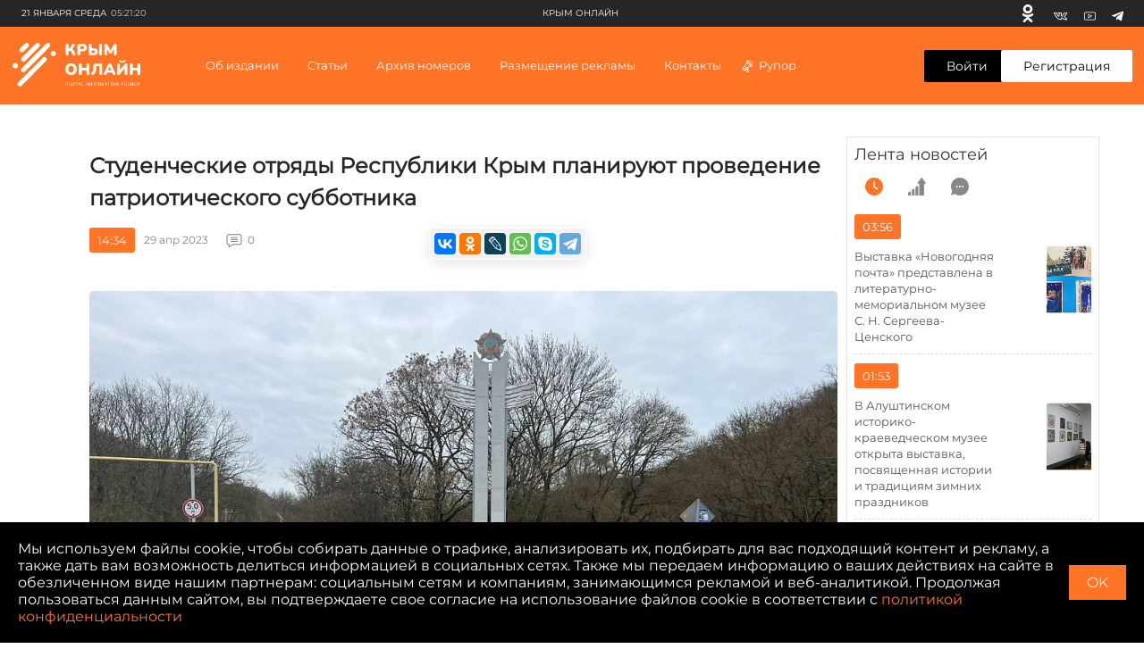

--- FILE ---
content_type: text/html; charset=UTF-8
request_url: https://82online.ru/news/studencheskie-otryady-respubliki-krym-planiruyut-provedenie-patrioticheskogo-subbotnika/
body_size: 33188
content:
<!DOCTYPE html>
<html lang="ru" prefix="og: http://ogp.me/ns#">
<head>
    <meta http-equiv="Content-Type" content="text/html; charset=UTF-8" />
<meta name="description" content="Федеральное агентство по делам молодежи совместно с Молодежной общероссийской общественной организацией «Российские Студенческие Отряды» и другими общественными объединениям организуют Всероссийскую акцию «ТРУД КРУТ» в рамках празднования Дня Весны и Труда." />
<script type="text/javascript" data-skip-moving="true">(function(w, d) {var v = w.frameCacheVars = {'CACHE_MODE':'HTMLCACHE','storageBlocks':[],'dynamicBlocks':{'7DqYyc':'d41d8cd98f00','jmonnO':'2b4d97f3fe65','IjWcdm':'6280fa0d44a3','LkGdQn':'708c81d14068','XEVOpk':'a57858960476','d9AVsL':'51cc127efada','iJBuqa':'8ff1e17b92c4','d42sdq':'05342a24a804','CpmJaV':'05342a24a804','O2Vmn3':'96c938dcb2ec','T3OECr':'b61a060aca0e','sT4bfg':'25644a75a314','yxuQWs':'9d27e0840041','jxX10R':'d5b76779fe94','asDrK5':'19e037392485','SsWt9f':'172914ea067b','FRjBZa':'3b5c41fc34a5','9FYz8j':'45dd5e8cc2f9','Xgm6Hv':'00848a62efe9','HR9X2a':'d41d8cd98f00','zYrQIp':'106c68b7e6bc','TGbApP':'4264bbecbecb','NvQJLe':'77b25641a8d5','8zR3vV':'3536a84f2f65','zfqDSU':'baf48fba30b1','g8taYv':'5d2116b5779c','jbrPA5':'dc7b9c98ecbf','fD7C6F':'5c40ad63537a','rIpOz9':'d153a92b5b33','dEVJbx':'416fd2899a2c'},'AUTO_UPDATE':true,'AUTO_UPDATE_TTL':'120','version':'2'};var inv = false;if (v.AUTO_UPDATE === false){if (v.AUTO_UPDATE_TTL && v.AUTO_UPDATE_TTL > 0){var lm = Date.parse(d.lastModified);if (!isNaN(lm)){var td = new Date().getTime();if ((lm + v.AUTO_UPDATE_TTL * 1000) >= td){w.frameRequestStart = false;w.preventAutoUpdate = true;return;}inv = true;}}else{w.frameRequestStart = false;w.preventAutoUpdate = true;return;}}var r = w.XMLHttpRequest ? new XMLHttpRequest() : (w.ActiveXObject ? new w.ActiveXObject("Microsoft.XMLHTTP") : null);if (!r) { return; }w.frameRequestStart = true;var m = v.CACHE_MODE; var l = w.location; var x = new Date().getTime();var q = "?bxrand=" + x + (l.search.length > 0 ? "&" + l.search.substring(1) : "");var u = l.protocol + "//" + l.host + l.pathname + q;r.open("GET", u, true);r.setRequestHeader("BX-ACTION-TYPE", "get_dynamic");r.setRequestHeader("X-Bitrix-Composite", "get_dynamic");r.setRequestHeader("BX-CACHE-MODE", m);r.setRequestHeader("BX-CACHE-BLOCKS", v.dynamicBlocks ? JSON.stringify(v.dynamicBlocks) : "");if (inv){r.setRequestHeader("BX-INVALIDATE-CACHE", "Y");}try { r.setRequestHeader("BX-REF", d.referrer || "");} catch(e) {}if (m === "APPCACHE"){r.setRequestHeader("BX-APPCACHE-PARAMS", JSON.stringify(v.PARAMS));r.setRequestHeader("BX-APPCACHE-URL", v.PAGE_URL ? v.PAGE_URL : "");}r.onreadystatechange = function() {if (r.readyState != 4) { return; }var a = r.getResponseHeader("BX-RAND");var b = w.BX && w.BX.frameCache ? w.BX.frameCache : false;if (a != x || !((r.status >= 200 && r.status < 300) || r.status === 304 || r.status === 1223 || r.status === 0)){var f = {error:true, reason:a!=x?"bad_rand":"bad_status", url:u, xhr:r, status:r.status};if (w.BX && w.BX.ready && b){BX.ready(function() {setTimeout(function(){BX.onCustomEvent("onFrameDataRequestFail", [f]);}, 0);});}w.frameRequestFail = f;return;}if (b){b.onFrameDataReceived(r.responseText);if (!w.frameUpdateInvoked){b.update(false);}w.frameUpdateInvoked = true;}else{w.frameDataString = r.responseText;}};r.send();var p = w.performance;if (p && p.addEventListener && p.getEntries && p.setResourceTimingBufferSize){var e = 'resourcetimingbufferfull';var h = function() {if (w.BX && w.BX.frameCache && w.BX.frameCache.frameDataInserted){p.removeEventListener(e, h);}else {p.setResourceTimingBufferSize(p.getEntries().length + 50);}};p.addEventListener(e, h);}})(window, document);</script>


<link href="/bitrix/js/burlakastudio.realcommenter/css/talk_form.min.css?1650438366261" type="text/css"  rel="stylesheet" />
<link href="/bitrix/cache/css/s1/ciarf/page_e65c53bfab8990127496f0989b122974/page_e65c53bfab8990127496f0989b122974_v1.css?171317308735514" type="text/css"  rel="stylesheet" />
<script>if(!window.BX)window.BX={};if(!window.BX.message)window.BX.message=function(mess){if(typeof mess==='object'){for(let i in mess) {BX.message[i]=mess[i];} return true;}};</script>
<script>(window.BX||top.BX).message({'JS_CORE_LOADING':'Загрузка...','JS_CORE_NO_DATA':'- Нет данных -','JS_CORE_WINDOW_CLOSE':'Закрыть','JS_CORE_WINDOW_EXPAND':'Развернуть','JS_CORE_WINDOW_NARROW':'Свернуть в окно','JS_CORE_WINDOW_SAVE':'Сохранить','JS_CORE_WINDOW_CANCEL':'Отменить','JS_CORE_WINDOW_CONTINUE':'Продолжить','JS_CORE_H':'ч','JS_CORE_M':'м','JS_CORE_S':'с','JSADM_AI_HIDE_EXTRA':'Скрыть лишние','JSADM_AI_ALL_NOTIF':'Показать все','JSADM_AUTH_REQ':'Требуется авторизация!','JS_CORE_WINDOW_AUTH':'Войти','JS_CORE_IMAGE_FULL':'Полный размер'});</script>

<script src="/bitrix/js/main/core/core.min.js?1713172292223197"></script>

<script>BX.Runtime.registerExtension({'name':'main.core','namespace':'BX','loaded':true});</script>
<script>BX.setJSList(['/bitrix/js/main/core/core_ajax.js','/bitrix/js/main/core/core_promise.js','/bitrix/js/main/polyfill/promise/js/promise.js','/bitrix/js/main/loadext/loadext.js','/bitrix/js/main/loadext/extension.js','/bitrix/js/main/polyfill/promise/js/promise.js','/bitrix/js/main/polyfill/find/js/find.js','/bitrix/js/main/polyfill/includes/js/includes.js','/bitrix/js/main/polyfill/matches/js/matches.js','/bitrix/js/ui/polyfill/closest/js/closest.js','/bitrix/js/main/polyfill/fill/main.polyfill.fill.js','/bitrix/js/main/polyfill/find/js/find.js','/bitrix/js/main/polyfill/matches/js/matches.js','/bitrix/js/main/polyfill/core/dist/polyfill.bundle.js','/bitrix/js/main/core/core.js','/bitrix/js/main/polyfill/intersectionobserver/js/intersectionobserver.js','/bitrix/js/main/lazyload/dist/lazyload.bundle.js','/bitrix/js/main/polyfill/core/dist/polyfill.bundle.js','/bitrix/js/main/parambag/dist/parambag.bundle.js']);
</script>
<script>BX.Runtime.registerExtension({'name':'ui.dexie','namespace':'BX.Dexie3','loaded':true});</script>
<script>BX.Runtime.registerExtension({'name':'ls','namespace':'window','loaded':true});</script>
<script>BX.Runtime.registerExtension({'name':'fx','namespace':'window','loaded':true});</script>
<script>BX.Runtime.registerExtension({'name':'fc','namespace':'window','loaded':true});</script>
<script>(window.BX||top.BX).message({'FORM_REQUIRED_INPUTS_MSG':'Заполните ещё ','FORM_REQUIRED_INPUTS_CASE_1':' поле','FORM_REQUIRED_INPUTS_CASE_2':' поля','FORM_REQUIRED_INPUTS_CASE_3':' полей','agree_to_del_uploaded_file':'Да','itape_filter_fired_on':'Недопустимо использовать: ','itape_filter_by_tag_fired_on':'Запрещено использовать тег: ','custom_gallery_image_data_attribute':'data-image-id','drag_n_drop.js':'/bitrix/js/burlakastudio.realcommenter/drag_n_drop.min.js?1650438366','talk_gallery.js':'/bitrix/js/burlakastudio.realcommenter/talk_gallery.min.js?1650438366','browser_hash.js':'/bitrix/js/burlakastudio.realcommenter/browser_hash.min.js?1650438366','drag_and_fire.js':'/bitrix/js/burlakastudio.realcommenter/drag_and_fire.min.js?1650438366'});</script>
<script>BX.Runtime.registerExtension({'name':'realcommenter_tree','namespace':'window','loaded':true});</script>
<script>BX.Runtime.registerExtension({'name':'realcommenter_form','namespace':'window','loaded':true});</script>
<script>(window.BX||top.BX).message({'LANGUAGE_ID':'ru','FORMAT_DATE':'DD.MM.YYYY','FORMAT_DATETIME':'DD.MM.YYYY HH:MI:SS','COOKIE_PREFIX':'BITRIX_SM','SERVER_TZ_OFFSET':'10800','UTF_MODE':'Y','SITE_ID':'s1','SITE_DIR':'/'});</script>


<script  src="/bitrix/cache/js/s1/ciarf/kernel_main/kernel_main_v1.js?1713173087154480"></script>
<script src="/bitrix/js/ui/dexie/dist/dexie3.bundle.min.js?171317219988274"></script>
<script src="/bitrix/js/main/core/core_ls.min.js?16496797297365"></script>
<script src="/bitrix/js/main/core/core_frame_cache.min.js?171317229011210"></script>
<script src="/bitrix/js/burlakastudio.realcommenter/talk_tree.js?171317423940778"></script>
<script src="/bitrix/js/burlakastudio.realcommenter/talk_form.min.js?171317423916680"></script>
<script>BX.setJSList(['/bitrix/js/main/core/core_fx.js','/bitrix/js/main/session.js','/bitrix/js/main/pageobject/pageobject.js','/bitrix/js/main/core/core_window.js','/bitrix/js/main/date/main.date.js','/bitrix/js/main/core/core_date.js','/bitrix/js/main/utils.js']);</script>
<script>BX.setCSSList(['/local/templates/ciarf/components/realcommenter_2.0/tape.show.tree/ciarf/style.css']);</script>
<script src="/push-subscribe/push-init.js"></script>
<!-- Global site tag (gtag.js) - Google Analytics -->
<script async src="https://www.googletagmanager.com/gtag/js?id=G-4XSHZ8J09P"></script>
<script>
  window.dataLayer = window.dataLayer || [];
  function gtag(){dataLayer.push(arguments);}
  gtag('js', new Date());

  gtag('config', 'G-4XSHZ8J09P');
</script>



<script type="text/javascript">var _ba = _ba || []; _ba.push(["aid", "a7d70a8239dd4b896f65640c376d2df6"]); _ba.push(["host", "82online.ru"]); (function() {var ba = document.createElement("script"); ba.type = "text/javascript"; ba.async = true;ba.src = (document.location.protocol == "https:" ? "https://" : "http://") + "bitrix.info/ba.js";var s = document.getElementsByTagName("script")[0];s.parentNode.insertBefore(ba, s);})();</script>



    <title> Студенческие отряды Республики Крым планируют проведение патриотического субботника</title>

    <meta charset="UTF-8">
    <meta name="viewport" content="width=device-width, initial-scale=1.0">
    <meta http-equiv="X-UA-Compatible" content="ie=edge">

    <link rel="icon" href="https://82online.ru/favicon32.png" sizes="32x32">
    <link rel="icon" href="https://82online.ru/favicon192.png" sizes="192x192">
    <link rel="apple-touch-icon-precomposed" href="https://82online.ru/favicon.png">
    <meta name="msapplication-TileImage" content="https://82online.ru/favicon.png">
    <link rel="shortcut icon" type="image/x-icon" href="https://82online.ru/favicon.png"/>
    <link rel="icon" href="https://82online.ru/favicon.svg" type="image/svg+xml">

    <meta property="og:site_name" content="Крым онлайн" />
    <meta property="og:image" content="https://82online.ru/upload/resize_cache/iblock/07e/1200_627_1/cvwa19q93nq9qrtagomrhmiw32zdgjpz.jpg">    
    <meta property="og:url" content="https://82online.ru/news/studencheskie-otryady-respubliki-krym-planiruyut-provedenie-patrioticheskogo-subbotnika/">    
    <meta property="og:title" content=" Студенческие отряды Республики Крым планируют проведение патриотического субботника">    
    <meta property="og:description" content="Федеральное агентство по делам молодежи совместно с Молодежной общероссийской общественной организацией «Российские Студенческие Отряды» и другими общественными объединениям организуют Всероссийскую акцию «ТРУД КРУТ» в рамках празднования Дня Весны и Труда.">    
    <meta property="og:type" content="article">
    <meta name="yandex-verification" content="049cced3fc9aba3a" />

    <link rel="stylesheet" href="https://cdnjs.cloudflare.com/ajax/libs/fancybox/3.5.7/jquery.fancybox.min.css">
    <link rel="stylesheet" href="/assets/styles/main.min.css?171">
    <link rel="stylesheet" href="/assets/styles/push.css?171">
</head>
<body><!-- Yandex.Metrika counter --> <script type="text/javascript" > (function(m,e,t,r,i,k,a){m[i]=m[i]||function(){(m[i].a=m[i].a||[]).push(arguments)}; m[i].l=1*new Date();k=e.createElement(t),a=e.getElementsByTagName(t)[0],k.async=1,k.src=r,a.parentNode.insertBefore(k,a)}) (window, document, "script", "https://mc.yandex.ru/metrika/tag.js", "ym"); ym(88446010, "init", { clickmap:true, trackLinks:true, accurateTrackBounce:true, webvisor:true }); </script> <noscript><div><img src="https://mc.yandex.ru/watch/88446010" style="position:absolute; left:-9999px;" alt="" /></div></noscript> <!-- /Yandex.Metrika counter -->
<div class="top-banner">
    <div class="content">
    <div id="bxdynamic_7DqYyc_start" style="display:none"></div><div id="bxdynamic_7DqYyc_end" style="display:none"></div>    </div>
</div>
<div class="page">
        <header class="header" id="header">
        <div class="header__top">
            <div class="header__top-wrapper">
                <div class="header__top-date"><span>21 января Среда</span><span
                            class="header__top-date-time">05:21:20</span>
                </div>
                <div class="header__top-links">
                    <div id="bxdynamic_jmonnO_start" style="display:none"></div>        <a class="header__top-link header__top-link--" href="https://ok.ru/profile/579663619737" target="_blank" rel="nofollow" title="Одноклассники">
            <svg>
                <use xlink:href="/assets/sprite.svg#odnoklassniki-usage"></use>
            </svg>
        </a>
            <a class="header__top-link header__top-link--vk" href="https://vk.com/id587560347" target="_blank" rel="nofollow" title="Вконтакте">
            <svg>
                <use xlink:href="/assets/sprite.svg#vk-usage"></use>
            </svg>
        </a>
            <a class="header__top-link header__top-link--youtube" href="https://youtube.com/channel/UCFh_CjEC0VppGu84xCLQfHg" target="_blank" rel="nofollow" title="Youtube">
            <svg>
                <use xlink:href="/assets/sprite.svg#youtube-usage"></use>
            </svg>
        </a>
            <a class="header__top-link header__top-link--youtube" href="https://t.me/ciarf82" target="_blank" rel="nofollow" title="Telegram">
            <svg>
                <use xlink:href="/assets/sprite.svg#telegram-usage"></use>
            </svg>
        </a>
    <div id="bxdynamic_jmonnO_end" style="display:none"></div>                </div>
                <div class="header__top-text">
                    <div id="bxdynamic_IjWcdm_start" style="display:none"></div>Крым онлайн<div id="bxdynamic_IjWcdm_end" style="display:none"></div></div>
            </div>
        </div>
        <div class="header__wrapper">
            <div class="header-menu">
                <button class="header-menu__close" type="button" aria-label="close menu"></button>
                <div class="header-menu__wrapper">
                    <div id="bxdynamic_LkGdQn_start" style="display:none"></div>
        
                                                                    <div class="header-menu__section">
                            <a href="/about/" style="display: block" class="header-menu__title">Об издании</a>
                        </div>
                                                    
                                                                    <div class="header-menu__section">
                            <div class="header-menu__title">Статьи</div>
                            <ul class="header-menu__list">
                                <li class="header-menu__list-item">СТАТЬИ ПО РУБРИКАМ                                                                        <div class="header-menu__dropdown">
                                        <div class="header-menu__dropdown-wrapper">
                                                                                    <a class="header-menu__link" style="display: block" href="/rubrics/aktualno/">Актуально</a>
                                                                                    <a class="header-menu__link" style="display: block" href="/rubrics/obshchestvo/">Общество</a>
                                                                                    <a class="header-menu__link" style="display: block" href="/rubrics/o-korruptsii-v-respublike-krym/">Коррупция82</a>
                                                                                    <a class="header-menu__link" style="display: block" href="/rubrics/eksklyuziv/">Эксклюзив</a>
                                                                                    <a class="header-menu__link" style="display: block" href="/rubrics/politika/">Политика</a>
                                                                                    <a class="header-menu__link" style="display: block" href="/rubrics/intervyu/">Интервью </a>
                                                                                    <a class="header-menu__link" style="display: block" href="/rubrics/dose/">Досье </a>
                                                                                    <a class="header-menu__link" style="display: block" href="/rubrics/ekoturizm82/">Экотуризм82</a>
                                                                                    <a class="header-menu__link" style="display: block" href="/rubrics/zelyenaya-marka/">Экология </a>
                                                                                    <a class="header-menu__link" style="display: block" href="/rubrics/kultura/">Культура </a>
                                                                                    <a class="header-menu__link" style="display: block" href="/rubrics/sport/">Cпорт </a>
                                                                                </div>
                                    </div>
                                                                    </li>
                                <li class="header-menu__list-item">Актуальные темы                                                                            <div class="header-menu__dropdown">
                                            <div class="header-menu__dropdown-wrapper">
                                                                                                    <a class="header-menu__link" style="display: block" href="/news/khitraya-skhema-minkulta-zachistki-yuzhnoberezhya/">Хитрая схема Минкульта зачистки Южнобережья</a>
                                                                                                    <a class="header-menu__link" style="display: block" href="/news/v-2025-godu-budet-prinyat-generalnyy-plan-sela-uyutnoe/">В 2025 году будет принят генеральный план села Уютное.</a>
                                                                                                    <a class="header-menu__link" style="display: block" href="/news/ufsin-rossii-po-respublike-krym-i-g-sevastopolyu-soobshchaet/">УФСИН России по Республике Крым и г. Севастополю сообщает</a>
                                                                                                    <a class="header-menu__link" style="display: block" href="/news/startovala-rabota-detskikh-ozdorovitelnykh-lagerey-v-respublike-krym/">Стартовала работа детских оздоровительных лагерей в Республике Крым</a>
                                                                                                    <a class="header-menu__link" style="display: block" href="/news/deltsy-po-utilizatsii-otkhodov-reshili-potopit-krymskiy-zapovednyy-kray/">Дельцы по утилизации отходов решили потопить Крымский заповедный край?</a>
                                                                                                    <a class="header-menu__link" style="display: block" href="/news/professionalnoe-obuchenie-traktoristov-studenty-kfu-imeni-v-i-vernadskogo-uspeshno-osvaivayut-navyki/">Профессиональное обучение трактористов: студенты КФУ имени В.И. Вернадского успешно осваивают навыки</a>
                                                                                                    <a class="header-menu__link" style="display: block" href="/news/otkrytoe-pismo-investora-olega-rodionova-k-ministru-zhps-respubliki-krym/">Открытое письмо инвестора  Олега Родионова к министру ЖПС Республики Крым</a>
                                                                                                    <a class="header-menu__link" style="display: block" href="/news/zamestitel-predsedatelya-soveta-ministrov-respubliki-krym-posetil-ik-1-g-simferopolya/">Заместитель Председателя Совета министров Республики Крым посетил ИК-1 г. Симферополя</a>
                                                                                                    <a class="header-menu__link" style="display: block" href="/news/krymskie-aktivisty-partii-novye-lyudi-proveli-vserossiyskiy-zoosubbotnik/">Крымские активисты партии «Новые люди» провели всероссийский Зоосубботник.</a>
                                                                                                    <a class="header-menu__link" style="display: block" href="/news/podrostki-iz-kryma-vyshli-v-final-vserossiyskogo-konkursa-profmasterstva/">Подростки из Крыма вышли в финал всероссийского конкурса профмастерства</a>
                                                                                            </div>
                                        </div>
                                                                    </li>
                            </ul>
                        </div>
                                                
                                                                        <div class="header-menu__section">
                                <div class="header-menu__title">Архив номеров</div>
                                <ul class="header-menu__list">
                                    <li class="header-menu__list-item header-menu__list-item-nostr">
                                        <a class="header-menu__link" style="display: block" href="/video/">Видеоархив</a>
                                    </li>
                                    <li class="header-menu__list-item header-menu__list-item-nostr">
                                        <a class="header-menu__link" style="display: block" href="/archive/">Печатный архив</a>
                                    </li>
                                </ul>
                            </div>
                                                    
                                                                    <div class="header-menu__section">
                            <a href="/advertising/" style="display: block" class="header-menu__title">Размещение рекламы</a>
                        </div>
                                                    
                                                                    <div class="header-menu__section">
                            <a href="/contacts/" style="display: block" class="header-menu__title">Контакты</a>
                        </div>
                                                    
                                                                    <div class="header-menu__section">
                            <a href="/rupor/" style="display: block" class="header-menu__title">Рупор</a>
                        </div>
                                                                </ul>
<div id="bxdynamic_LkGdQn_end" style="display:none"></div>                </div>
            </div>
            <button class="header__hamburger" type="button"><span></span><span></span><span></span></button>
            <a href="/" class="header__logo">
                <svg>
                    <use xlink:href="/assets/sprite.svg?2#logo-usage"></use>
                </svg>
                </a>
                <nav class="header__nav">
                    <div id="bxdynamic_XEVOpk_start" style="display:none"></div>    <ul class="header__nav-list">
        
                                        <li class="">
                                            <a href="/about/"
                           class="header__nav-item">Об издании                            </a>
                                        </li>
                            
                                        <li class=" header__nav-item">
                                            Статьи                        <div class="header__dropdown">
                            <div class="header__dropdown-box">
                                <div class="header__dropdown-main">
                                    <div class="header__dropdown-title">СТАТЬИ ПО РУБРИКАМ</div>
                                    <div class="header__dropdown-list">
                                                                                                                                    <div class="header__dropdown-list-item">
                                                    <a class="header__dropdown-link"
                                                       href="/rubrics/aktualno/">Актуально</a>
                                                </div>
                                                                                            <div class="header__dropdown-list-item">
                                                    <a class="header__dropdown-link"
                                                       href="/rubrics/obshchestvo/">Общество</a>
                                                </div>
                                                                                            <div class="header__dropdown-list-item">
                                                    <a class="header__dropdown-link"
                                                       href="/rubrics/o-korruptsii-v-respublike-krym/">Коррупция82</a>
                                                </div>
                                                                                            <div class="header__dropdown-list-item">
                                                    <a class="header__dropdown-link"
                                                       href="/rubrics/eksklyuziv/">Эксклюзив</a>
                                                </div>
                                                                                            <div class="header__dropdown-list-item">
                                                    <a class="header__dropdown-link"
                                                       href="/rubrics/politika/">Политика</a>
                                                </div>
                                                                                            <div class="header__dropdown-list-item">
                                                    <a class="header__dropdown-link"
                                                       href="/rubrics/intervyu/">Интервью </a>
                                                </div>
                                                                                            <div class="header__dropdown-list-item">
                                                    <a class="header__dropdown-link"
                                                       href="/rubrics/dose/">Досье </a>
                                                </div>
                                                                                            <div class="header__dropdown-list-item">
                                                    <a class="header__dropdown-link"
                                                       href="/rubrics/ekoturizm82/">Экотуризм82</a>
                                                </div>
                                                                                            <div class="header__dropdown-list-item">
                                                    <a class="header__dropdown-link"
                                                       href="/rubrics/zelyenaya-marka/">Экология </a>
                                                </div>
                                                                                            <div class="header__dropdown-list-item">
                                                    <a class="header__dropdown-link"
                                                       href="/rubrics/kultura/">Культура </a>
                                                </div>
                                                                                            <div class="header__dropdown-list-item">
                                                    <a class="header__dropdown-link"
                                                       href="/rubrics/sport/">Cпорт </a>
                                                </div>
                                                                                                                        </div>
                                </div>
                                <div class="header__dropdown-aside">
                                    <div class="header__dropdown-title">Актуальные темы</div>
                                    <div class="header__dropdown-list">
                                                                                                                                    <div class="header__dropdown-list-item">
                                                    <a class="header__dropdown-link"
                                                       href="/news/khitraya-skhema-minkulta-zachistki-yuzhnoberezhya/">Хитрая схема Минкульта зачистки Южнобережья</a>
                                                </div>
                                                                                            <div class="header__dropdown-list-item">
                                                    <a class="header__dropdown-link"
                                                       href="/news/v-2025-godu-budet-prinyat-generalnyy-plan-sela-uyutnoe/">В 2025 году будет принят генеральный план села Уютное.</a>
                                                </div>
                                                                                            <div class="header__dropdown-list-item">
                                                    <a class="header__dropdown-link"
                                                       href="/news/ufsin-rossii-po-respublike-krym-i-g-sevastopolyu-soobshchaet/">УФСИН России по Республике Крым и г. Севастополю сообщает</a>
                                                </div>
                                                                                            <div class="header__dropdown-list-item">
                                                    <a class="header__dropdown-link"
                                                       href="/news/startovala-rabota-detskikh-ozdorovitelnykh-lagerey-v-respublike-krym/">Стартовала работа детских оздоровительных лагерей в Республике Крым</a>
                                                </div>
                                                                                            <div class="header__dropdown-list-item">
                                                    <a class="header__dropdown-link"
                                                       href="/news/deltsy-po-utilizatsii-otkhodov-reshili-potopit-krymskiy-zapovednyy-kray/">Дельцы по утилизации отходов решили потопить Крымский заповедный край?</a>
                                                </div>
                                                                                            <div class="header__dropdown-list-item">
                                                    <a class="header__dropdown-link"
                                                       href="/news/professionalnoe-obuchenie-traktoristov-studenty-kfu-imeni-v-i-vernadskogo-uspeshno-osvaivayut-navyki/">Профессиональное обучение трактористов: студенты КФУ имени В.И. Вернадского успешно осваивают навыки</a>
                                                </div>
                                                                                            <div class="header__dropdown-list-item">
                                                    <a class="header__dropdown-link"
                                                       href="/news/otkrytoe-pismo-investora-olega-rodionova-k-ministru-zhps-respubliki-krym/">Открытое письмо инвестора  Олега Родионова к министру ЖПС Республики Крым</a>
                                                </div>
                                                                                            <div class="header__dropdown-list-item">
                                                    <a class="header__dropdown-link"
                                                       href="/news/zamestitel-predsedatelya-soveta-ministrov-respubliki-krym-posetil-ik-1-g-simferopolya/">Заместитель Председателя Совета министров Республики Крым посетил ИК-1 г. Симферополя</a>
                                                </div>
                                                                                            <div class="header__dropdown-list-item">
                                                    <a class="header__dropdown-link"
                                                       href="/news/krymskie-aktivisty-partii-novye-lyudi-proveli-vserossiyskiy-zoosubbotnik/">Крымские активисты партии «Новые люди» провели всероссийский Зоосубботник.</a>
                                                </div>
                                                                                            <div class="header__dropdown-list-item">
                                                    <a class="header__dropdown-link"
                                                       href="/news/podrostki-iz-kryma-vyshli-v-final-vserossiyskogo-konkursa-profmasterstva/">Подростки из Крыма вышли в финал всероссийского конкурса профмастерства</a>
                                                </div>
                                                                                                                        </div>
                                </div>
                            </div>
                        </div>
                                    </li>
                            
                                        <li class=" header__nav-item">
                                                Архив номеров                            <div class="header__dropdown">
                                <div class="header__dropdown-box">
                                    <div class="header__dropdown-main">
                                        <div class="header__dropdown-list">
                                            <div class="header__dropdown-list-item">
                                                <a class="header__dropdown-link header__dropdown-link--icon"
                                                   href="/video/">
                                                    <svg>
                                                        <use xlink:href="/assets/sprite.svg#video-icon"></use>
                                                    </svg>
                                                    Видеоархив</a>
                                            </div>
                                            <div class="header__dropdown-list-item">
                                                <a class="header__dropdown-link header__dropdown-link--icon"
                                                   href="/archive/">
                                                    <svg>
                                                        <use xlink:href="/assets/sprite.svg#arcive-icon"></use>
                                                    </svg>
                                                    Печатный архив</a>
                                            </div>
                                        </div>
                                    </div>
                                </div>
                            </div>
                                        </li>
                            
                                        <li class="">
                                            <a href="/advertising/"
                           class="header__nav-item">Размещение рекламы                            </a>
                                        </li>
                            
                                        <li class="">
                                            <a href="/contacts/"
                           class="header__nav-item">Контакты                            </a>
                                        </li>
                            
                                        <li class="">
                                            <a href="/rupor/"
                           class="header__nav-item header__nav-item header__nav-item--icon">Рупор                            <svg>
                                <use xlink:href="/assets/sprite.svg#megaphone-usage"></use>
                            </svg></a>
                                        </li>
                                        </ul>
<div id="bxdynamic_XEVOpk_end" style="display:none"></div>                </nav>
                <div class="header__buttons">
                                        <a class="header__button header__button--enter"
                                                href="/auth/">Войти</a>
                    <span>/</span><a
                            class="header__button header__button--registration" href="/register/">Регистрация</a>
                                    </div>
        </div>
    </header>
    


    <div class="detail new-content">
        <div class="new-content__left">
    <div class="new-content__block new-content__block--newsfeed">
        <div class="newsfeed">
                        <div class="newsfeed__header">
                <a href="/feed/" class="newsfeed__title"><div id="bxdynamic_d9AVsL_start" style="display:none"></div>Лента новостей<div id="bxdynamic_d9AVsL_end" style="display:none"></div></a>
                <div class="newsfeed__tabs-list">
                    <button class="newsfeed__tab active" type="button" name="time" aria-label="time">
                        <svg>
                            <use xlink:href="/assets/sprite.svg?171#time-icon"></use>
                        </svg>
                    </button>
                    <button class="newsfeed__tab" type="button" name="grow" aria-label="grow">
                        <svg>
                            <use xlink:href="/assets/sprite.svg?171#grow-icon"></use>
                        </svg>
                    </button>
                    <button class="newsfeed__tab" type="button" name="comment" aria-label="comment">
                        <svg>
                            <use xlink:href="/assets/sprite.svg?171#comment-icon"></use>
                        </svg>
                    </button>
                </div>
            </div>
            <div class="newsfeed__content-box">
                <div class="newsfeed__content active">
                    <div id="bxdynamic_iJBuqa_start" style="display:none"></div>            <a href="/news/vystavka-novogodnyaya-pochta-predstavlena-v-literaturno-memorialnom-muzee-s-n-sergeeva-tsenskogo/" class="newsfeed__link">
            <span class="newsfeed__link-date">03:56</span>
            <span class="newsfeed__link-text">Выставка «Новогодняя почта» представлена в литературно-мемориальном музее С. Н. Сергеева-Ценского</span>
            <img src="/upload/resize_cache/iblock/d21/200_200_0/1ke5nup1leq1fryl4tph9mn1z3ikiuwc.jpeg" alt="alt">
        </a>
            <a href="/news/v-alushtinskom-istoriko-kraevedcheskom-muzee-otkryta-vystavka-posvyashchennaya-istorii-i-traditsiyam/" class="newsfeed__link">
            <span class="newsfeed__link-date">01:53</span>
            <span class="newsfeed__link-text">В Алуштинском историко-краеведческом музее открыта выставка, посвященная истории и традициям зимних праздников</span>
            <img src="/upload/resize_cache/iblock/c8b/200_200_0/35mtbajzeeau1hhmcm7tsm1uq44uc4nm.jpg" alt="alt">
        </a>
            <a href="/news/v-muzee-pisatelya-i-s-shmelyeva-predstavlena-vystavka-zimushka-zima/" class="newsfeed__link">
            <span class="newsfeed__link-date">19:51</span>
            <span class="newsfeed__link-text">В Музее писателя И. С. Шмелёва представлена выставка «Зимушка-зима»</span>
            <img src="/upload/resize_cache/iblock/d6a/200_200_0/napho99xk2r5asdm9w58h3834qr4kya9.jpg" alt="alt">
        </a>
            <a href="/news/stolknuvshis-s-zapretom-na-vyezd-za-granitsu-zhitel-evpatorii-oplatil-dolg-po-kreditu/" class="newsfeed__link">
            <span class="newsfeed__link-date">19:47</span>
            <span class="newsfeed__link-text">Столкнувшись с запретом на выезд за границу, житель Евпатории оплатил долг по кредиту</span>
            <img src="/upload/resize_cache/iblock/119/200_200_0/8m6emk8ld3jw4n3csu0x32sjhio6oxmy.jpg" alt="alt">
        </a>
            <a href="/news/v-krymu-attestovano-637-ekskursovodov/" class="newsfeed__link">
            <span class="newsfeed__link-date">18:42</span>
            <span class="newsfeed__link-text">В Крыму аттестовано 637 экскурсоводов</span>
            <img src="/upload/resize_cache/iblock/531/200_200_0/arccfo6bjkkc9mna0hki9frue0tfsxn5.jpg" alt="alt">
        </a>
            <a href="/news/v-krymu-podveli-itogi-gastronomicheskogo-proekta-v-krymu-est-i-nametili-plany-na-2026-god/" class="newsfeed__link">
            <span class="newsfeed__link-date">17:36</span>
            <span class="newsfeed__link-text">В Крыму подвели итоги гастрономического проекта «В Крыму есть» и наметили планы на 2026 год</span>
            <img src="/upload/resize_cache/iblock/42b/200_200_0/21hwyhib1j58i7cd22dazjbfo0tko3ll.jpg" alt="alt">
        </a>
            <a href="/news/v-muzykalnom-teatre-kryma-startovali-pokazy-prazdnichnogo-gala-kontserta/" class="newsfeed__link">
            <span class="newsfeed__link-date">14:25</span>
            <span class="newsfeed__link-text">В музыкальном театре Крыма стартовали показы праздничного гала-концерта</span>
            <img src="/upload/resize_cache/iblock/20d/200_200_0/ck0zpbp9u6floc1i4y4qqlzxc9s0rehz.jpg" alt="alt">
        </a>
    <div id="bxdynamic_iJBuqa_end" style="display:none"></div>                </div>
                <div class="newsfeed__content">
                    <div id="bxdynamic_d42sdq_start" style="display:none"></div>Новостей нет.<div id="bxdynamic_d42sdq_end" style="display:none"></div>                </div>
                <div class="newsfeed__content">
                    <div id="bxdynamic_CpmJaV_start" style="display:none"></div>Новостей нет.<div id="bxdynamic_CpmJaV_end" style="display:none"></div>                </div>
            </div>
            <a class="news-list__all" href="/feed/"><div id="bxdynamic_O2Vmn3_start" style="display:none"></div>Показать все новости<div id="bxdynamic_O2Vmn3_end" style="display:none"></div></a>
        </div>
    </div>
    <div class="new-content__block">
        <div class="rubric">
            <div class="rubric__title">
                <svg>
                    <use xlink:href="/assets/sprite.svg#rubr-usage"></use>
                </svg>
                <span><div id="bxdynamic_T3OECr_start" style="display:none"></div>Рубрикатор<div id="bxdynamic_T3OECr_end" style="display:none"></div></span>
            </div>
            <div id="bxdynamic_sT4bfg_start" style="display:none"></div>    <div class="rubric__list">
                <a class="rubric__link" href="/rubrics/aktualno/">Актуально</a>
                <a class="rubric__link" href="/rubrics/obshchestvo/">Общество</a>
                <a class="rubric__link" href="/rubrics/o-korruptsii-v-respublike-krym/">Коррупция82</a>
                <a class="rubric__link" href="/rubrics/politika/">Политика</a>
                <a class="rubric__link" href="/rubrics/eksklyuziv/">Эксклюзив</a>
                <a class="rubric__link" href="/rubrics/intervyu/">Интервью </a>
                <a class="rubric__link" href="/rubrics/dose/">Досье </a>
                <a class="rubric__link" href="/rubrics/ekoturizm82/">Экотуризм82</a>
                <a class="rubric__link" href="/rubrics/sport/">Cпорт </a>
                <a class="rubric__link" href="/rubrics/kultura/">Культура </a>
                <a class="rubric__link" href="/rubrics/zelyenaya-marka/">Экология </a>
            </div>
    <div id="bxdynamic_sT4bfg_end" style="display:none"></div>        </div>
    </div>
</div>
        <div class="new-content__main">
            <div id="bxdynamic_yxuQWs_start" style="display:none"></div>

<div class="detail__news-box">
    <div class="detail-news">
        <div class="detail-news__wrapper">
            <div class="detail-news__title"> Студенческие отряды Республики Крым планируют проведение патриотического субботника</div>
            <div class="detail-news__content">
                <div class="detail-news__share-box">
                    <div class="detail-news__info-wrapper">
                        <div class="detail-news__info">
                            <div class="news__date">14:34</div>
                            <span class="news__info-text news__info-text--date" title="29.04.2023">29 апр 2023</span>
                            <!--                            <span class="detail-news__info-text detail-news__info-text--person">--><!--</span>-->
                            <span
                                    class="detail-news__info-text detail-news__info-text--comment">0</span>
                        </div>
                                            </div>
                    <div class="detail-news__share">


                        <div class="ya-share2 ya-share2_inited">
                            <div class="ya-share2__container ya-share2__container_size_m ya-share2__container_color-scheme_normal ya-share2__container_shape_normal">
                                <ul class="ya-share2__list ya-share2__list_direction_horizontal">
                                    <li class="ya-share2__item ya-share2__item_service_vkontakte">
                                        <a class="ya-share2__link custom-share--vk"
                                           data-href="https://vk.com/share.php?url=http%3A%2F%2F82online.ru/news/studencheskie-otryady-respubliki-krym-planiruyut-provedenie-patrioticheskogo-subbotnika/&title=%20%D0%A1%D1%82%D1%83%D0%B4%D0%B5%D0%BD%D1%87%D0%B5%D1%81%D0%BA%D0%B8%D0%B5%20%D0%BE%D1%82%D1%80%D1%8F%D0%B4%D1%8B%20%D0%A0%D0%B5%D1%81%D0%BF%D1%83%D0%B1%D0%BB%D0%B8%D0%BA%D0%B8%20%D0%9A%D1%80%D1%8B%D0%BC%20%D0%BF%D0%BB%D0%B0%D0%BD%D0%B8%D1%80%D1%83%D1%8E%D1%82%20%D0%BF%D1%80%D0%BE%D0%B2%D0%B5%D0%B4%D0%B5%D0%BD%D0%B8%D0%B5%20%D0%BF%D0%B0%D1%82%D1%80%D0%B8%D0%BE%D1%82%D0%B8%D1%87%D0%B5%D1%81%D0%BA%D0%BE%D0%B3%D0%BE%20%D1%81%D1%83%D0%B1%D0%B1%D0%BE%D1%82%D0%BD%D0%B8%D0%BA%D0%B0&utm_source=share2"
                                           data-mhref="https://m.vk.com/share.php?url=http%3A%2F%2F82online.ru/news/studencheskie-otryady-respubliki-krym-planiruyut-provedenie-patrioticheskogo-subbotnika/&title=%20%D0%A1%D1%82%D1%83%D0%B4%D0%B5%D0%BD%D1%87%D0%B5%D1%81%D0%BA%D0%B8%D0%B5%20%D0%BE%D1%82%D1%80%D1%8F%D0%B4%D1%8B%20%D0%A0%D0%B5%D1%81%D0%BF%D1%83%D0%B1%D0%BB%D0%B8%D0%BA%D0%B8%20%D0%9A%D1%80%D1%8B%D0%BC%20%D0%BF%D0%BB%D0%B0%D0%BD%D0%B8%D1%80%D1%83%D1%8E%D1%82%20%D0%BF%D1%80%D0%BE%D0%B2%D0%B5%D0%B4%D0%B5%D0%BD%D0%B8%D0%B5%20%D0%BF%D0%B0%D1%82%D1%80%D0%B8%D0%BE%D1%82%D0%B8%D1%87%D0%B5%D1%81%D0%BA%D0%BE%D0%B3%D0%BE%20%D1%81%D1%83%D0%B1%D0%B1%D0%BE%D1%82%D0%BD%D0%B8%D0%BA%D0%B0&utm_source=share2"
                                           rel="nofollow noopener" target="_blank" title="ВКонтакте"><span class="ya-share2__badge"><span class="ya-share2__icon"></span></span><span class="ya-share2__title">ВКонтакте</span></a></li>
                                </ul>
                            </div>
                        </div>&nbsp;
                        <!--                        <a href="https://vk.com/share.php?url=http%3A%2F%2Fciarf.loc%2Fnews%2Fevroparlament-predlagaet-lishit-minsk-kreditov-i-vvesti-sanktsii-protiv-grazhdan-rf%2F&title=%D0%95%D0%B2%D1%80%D0%BE%D0%BF%D0%B0%D1%80%D0%BB%D0%B0%D0%BC%D0%B5%D0%BD%D1%82%20%D0%BF%D1%80%D0%B5%D0%B4%D0%BB%D0%B0%D0%B3%D0%B0%D0%B5%D1%82%20%D0%BB%D0%B8%D1%88%D0%B8%D1%82%D1%8C%20%D0%9C%D0%B8%D0%BD%D1%81%D0%BA%20%D0%BA%D1%80%D0%B5%D0%B4%D0%B8%D1%82%D0%BE%D0%B2%20%D0%B8%20%D0%B2%D0%B2%D0%B5%D1%81%D1%82%D0%B8%20%D1%81%D0%B0%D0%BD%D0%BA%D1%86%D0%B8%D0%B8%20%D0%BF%D1%80%D0%BE%D1%82%D0%B8%D0%B2%20%D0%B3%D1%80%D0%B0%D0%B6%D0%B4%D0%B0%D0%BD%20%D0%A0%D0%A4&utm_source=share2"></a>-->

                        <div class="ya-share2"
                             data-services="odnoklassniki,lj,whatsapp,skype,telegram"></div>
                    </div>
                </div>
                <div class="detail-news__content-wrapper">
                    <div class="detail-news__image-box"><img src="/upload/resize_cache/iblock/07e/1100_792_1/cvwa19q93nq9qrtagomrhmiw32zdgjpz.jpg" alt=""></div>
                    <div class="detail-news__info-wrapper">
                        <div class="detail-news__info">
                            <div class="news__date">14:34</div>
                            <span class="news__info-text news__info-text--date" title="29.04.2023">29 апр 2023</span>
                            <!--                            <span class="detail-news__info-text detail-news__info-text--person">--><!--</span>-->
                            <span
                                    class="detail-news__info-text detail-news__info-text--comment">0</span>
                        </div>
                            <div class="detail-news__info-links">
                    <a class="detail-news__call-link" href="https://ok.ru/profile/579663619737" title="Одноклассники" target="_blank" rel="nofollow">
                <svg>
                    <use xlink:href="/assets/sprite.svg#link-ok-usage"></use>
                </svg>
            </a>
                    <a class="detail-news__call-link" href="https://vk.com/id587560347" title="Вконтакте" target="_blank" rel="nofollow">
                <svg>
                    <use xlink:href="/assets/sprite.svg#link-vk-usage"></use>
                </svg>
            </a>
                    <a class="detail-news__call-link" href="https://youtube.com/channel/UCFh_CjEC0VppGu84xCLQfHg" title="Youtube" target="_blank" rel="nofollow">
                <svg>
                    <use xlink:href="/assets/sprite.svg#link-youtube-usage"></use>
                </svg>
            </a>
                    <a class="detail-news__call-link" href="https://t.me/ciarf82" title="Telegram" target="_blank" rel="nofollow">
                <svg>
                    <use xlink:href="/assets/sprite.svg#link-tg-usage"></use>
                </svg>
            </a>
            </div>
                    </div>
                    <div class="detail-news__text">
                        <div>
                            <p style="text-align: justify;">
</p>
<p style="text-align: justify;">
	<br>
	<b>
	Студенческие отряды Республики Крым планируют проведение патриотического субботника</b><br>
 <br>
	 Федеральное агентство по делам молодежи совместно с Молодежной общероссийской общественной организацией «Российские Студенческие Отряды» и другими общественными объединениям организуют Всероссийскую акцию «ТРУД КРУТ» в рамках празднования Дня Весны и Труда. <br>
 <br>
	 В рамках Акции планируется проведение субботников в местах боевой и трудовой славы, ремонтные работы, уборка и благоустройство памятников и мемориалов Великой Отечественной войны в субъектах Российской Федерации, поздравление и адресная помощь ветеранам Великой Отечественной войны и ветеранам труда.<br>
 <br>
	 Студенческие отряды Республики Крым планируют проведение патриотического субботника 6 мая 2023 года на территории мемориального комплекса Великой Отечественной войны в с. Краснокаменка (городской округ Феодосия), где будут проводится ремонтные работы данного комплекса.<br>
 <br>
	 В субботнике примут участие члены студенческих отрядов Республики Крым, представители общественных организаций, военнослужащие ближайшей воинской части, представители Феодосийской горадминистрации.<br>
 <br>
 <i>«Акция «ТРУД КРУТ» имеет не маловажную роль для нашей страны, поэтому Студенческие отряды Крыма не раздумывая решили принять участие. Акция направлена на обновление и облагораживание объектов общественной значимости, с каждым годом такие экологические акции приобретают всё большую популярность. И мы точно знаем, что труд–крут»</i>, – рассказала <b>Анна Задора</b>, мастер штаба студенческих отрядов КФУ имени В.И. Вернадского.<br>
 <br>
	 В связи с высокой значимостью данного мероприятия для патриотического воспитания молодежи и сохранения исторической памяти о событиях Великой Отечественной войны приглашаем представителей СМИ для информационного сопровождения акции. <br>
 <br>
	 Старт патриотического субботника в с. Краснокаменка запланирован на 09:30 6 мая 2023 г.<br>
 <br>
	 Более подробную информацию можно получить в региональном штабе Крымского регионального отделения Российских Студенческих Отрядов по конт. тел. +7 978 202 87 34, Елизавета Степанова
</p>
<p style="text-align: justify;">
	+6
</p>
<p style="text-align: justify;">
	<img width="1024" alt="Студенческие_отряды_Республики_Крым_планируют_проведение_4.jpg" src="/upload/medialibrary/788/176xi72g4rr27piwtrmr8wdjuuiv8rz9.jpg" height="768" title="Студенческие_отряды_Республики_Крым_планируют_проведение_4.jpg"><br>
</p>
<p style="text-align: justify;">
</p>
<p>
</p>                        </div>
                                                    <div class="detail-news__text__tags"><p>Теги: молодежь</p></div>
                                            </div>
                </div>
            </div>
        </div>
    </div>
</div>


<script type="application/ld+json">
    {
        "@context": "http://schema.org",
        "@type": "NewsArticle",
        "url": "https://82online.ru/news/studencheskie-otryady-respubliki-krym-planiruyut-provedenie-patrioticheskogo-subbotnika/",
        "publisher":{
            "@type":"Organization",
            "name":"Крым онлайн",
            "logo":{
                "@type":"ImageObject",
                "url":"https://82online.ru/upload/uf/655/oiy0jc7fv5dctm6vkkzblmzsuxbza1xw.png"
            }
        },
        "headline": "Федеральное агентство по делам молодежи совместно с Молодежной общероссийской общественной организацией...",
        "articleBody": "


	
	
	Студенческие отряды Республики Крым планируют проведение патриотического субботника
 
	 Федеральное агентство по делам молодежи совместно с Молодежной общероссийской общественной организацией «Российские Студенческие Отряды» и другими общественными объединениям организуют Всероссийскую акцию «ТРУД КРУТ» в рамках празднования Дня Весны и Труда. 
 
	 В рамках Акции планируется проведение субботников в местах боевой и трудовой славы, ремонтные работы, уборка и благоустройство памятников и мемориалов Великой Отечественной войны в субъектах Российской Федерации, поздравление и адресная помощь ветеранам Великой Отечественной войны и ветеранам труда.
 
	 Студенческие отряды Республики Крым планируют проведение патриотического субботника 6 мая 2023 года на территории мемориального комплекса Великой Отечественной войны в с. Краснокаменка (городской округ Феодосия), где будут проводится ремонтные работы данного комплекса.
 
	 В субботнике примут участие члены студенческих отрядов Республики Крым, представители общественных организаций, военнослужащие ближайшей воинской части, представители Феодосийской горадминистрации.
 
 «Акция «ТРУД КРУТ» имеет не маловажную роль для нашей страны, поэтому Студенческие отряды Крыма не раздумывая решили принять участие. Акция направлена на обновление и облагораживание объектов общественной значимости, с каждым годом такие экологические акции приобретают всё большую популярность. И мы точно знаем, что труд–крут», – рассказала Анна Задора, мастер штаба студенческих отрядов КФУ имени В.И. Вернадского.
 
	 В связи с высокой значимостью данного мероприятия для патриотического воспитания молодежи и сохранения исторической памяти о событиях Великой Отечественной войны приглашаем представителей СМИ для информационного сопровождения акции. 
 
	 Старт патриотического субботника в с. Краснокаменка запланирован на 09:30 6 мая 2023 г.
 
	 Более подробную информацию можно получить в региональном штабе Крымского регионального отделения Российских Студенческих Отрядов по конт. тел. +7 978 202 87 34, Елизавета Степанова


	+6


	




",
        "image":[
            "https://82online.ru/upload/resize_cache/iblock/07e/1100_792_1/cvwa19q93nq9qrtagomrhmiw32zdgjpz.jpg"
        ],
        "datePublished":"2023-04-29T14:34:28+03:00",
        "dateModified":"2023-04-29T14:37:51+03:00",
        "author":"Редакция "
    }
</script><div id="bxdynamic_yxuQWs_end" style="display:none"></div>
            
            <div class="detail__comment-list comment-list">
    <!--            <div class="comment-list__title">Комментарии (интеграция)</div>-->
                <div class="comment-list__box">
                    <div id="bxdynamic_jxX10R_start" style="display:none"></div>    <div class="burlakastudio_realcommenter"
    data-talk-id="1"
    data-talk-url="/news/studencheskie-otryady-respubliki-krym-planiruyut-provedenie-patrioticheskogo-subbotnika/"
    data-talk-hash="b7f51"
    id="itape"
    >
    		<header class="br_head">
			<h2>Комментарии </h2>
		</header>    
    
    <div class="br_tree" id="itape_1">
        </div>
            <div class="">
            
<div class="brn_add" data-new-comment="bottom">
	<div class="brna_form _ambushed" data-zero="bottom">
		<div class="brf_header"></div>
		<div class="brf_body">
			<div class="brfb_msg">
				<textarea autocomplete="off"></textarea>
				<em>Написать</em>
			</div>
		</div>
	</div>
</div>
            <div class="br_node"></div>
        </div>
          </div>
    <div id="bxdynamic_jxX10R_end" style="display:none"></div>                </div>
            </div>

            <div id="bxdynamic_asDrK5_start" style="display:none"></div>        <a href="https://82online.ru/rupor/" target="_blank" rel="nofollow"><img src="/upload/resize_cache/iblock/2b8/3840_357_1/n9rmdujofpz7zvvnjtlcztosrau9rn0d.jpg" alt="рупор" title="рупор"></a>
        <div id="bxdynamic_asDrK5_end" style="display:none"></div>
            <div id="bxdynamic_SsWt9f_start" style="display:none"></div><div>
    <div class="news-list news-list-slider">
        <div class="news-list__container">
            <div class="news-list__wrapper swiper-wrapper">
                                <a class="news-list__item swiper-slide" href="/news/studotryady-kryma-organizovali-novogodnee-predstavlenie-dlya-detey-iz-semey-uchastnikov-svo-/">
                    <div class="news-list__image"><img src="/upload/resize_cache/iblock/ae6/600_360_0/98imhzngvvwvcifp0x98lpmpt5wgo131.JPG" alt=""></div>
                    <div class="news-list__info">
                        <div class="news-list__tag">Общество</div>
                        <div class="news-list__title">Студотряды Крыма организовали новогоднее представление для детей из семей участников СВО </div>
                        <div class="news-list__text"><p style="text-align: justify;">
	 По инициативе студенческих отрядов Республики Крым проходила ежегодная благотворительная акция «Новый год, берём и делаем». Целью акции является создание праздничной атмосферы и вручение новогодних подарков детям из семей участников Специальной военной операции.
</p>                        </div>
                        <div class="news-list__date-box">
                            <div class="news__date">11:20</div>
                            <span class="news__info-text news__info-text--date">30 дек</span>
                            <span class="news-list__read-more"><span>подробнее</span>
                        <svg>
                          <use xlink:href="/assets/sprite.svg#big-arrow-usage"></use>
                        </svg></span>
                        </div>
                    </div>
                </a>
                                <a class="news-list__item swiper-slide" href="/news/ulyanovskiy-fermer-predlozhil-paket-mer-dlya-rosta-rozhdaemosti-aktsent-na-podderzhke-mnogodetnykh-i/">
                    <div class="news-list__image"><img src="/upload/resize_cache/iblock/e1a/600_360_0/ld8ycm4v06voccv3e4fh2xuax26jjv92.jpg" alt=""></div>
                    <div class="news-list__info">
                        <div class="news-list__tag">Общество</div>
                        <div class="news-list__title">Ульяновский фермер предложил «пакет» мер для роста рождаемости: акцент — на поддержке многодетных и развитии села</div>
                        <div class="news-list__text"><p style="text-align: justify;">
	 Известный ульяновский фермер и многодетный отец Алексей Якушев, который на федеральном уровне занимается вопросами демографической повестки, в последние недели представил и обсудил программу мер, направленную на улучшение ситуации с рождаемостью и поддержкой семей с детьми.
</p>                        </div>
                        <div class="news-list__date-box">
                            <div class="news__date">12:52</div>
                            <span class="news__info-text news__info-text--date">24 дек</span>
                            <span class="news-list__read-more"><span>подробнее</span>
                        <svg>
                          <use xlink:href="/assets/sprite.svg#big-arrow-usage"></use>
                        </svg></span>
                        </div>
                    </div>
                </a>
                                <a class="news-list__item swiper-slide" href="/news/nevidimaya-stena-dlya-investorov-fgis-tp-obeshchaet-rekreatsiyu-mestnaya-vlast-vidit-selkhoz-/">
                    <div class="news-list__image"><img src="/upload/resize_cache/iblock/8ab/600_360_0/jihm2huspkoosxlcnvlcvz7z3jup6hbl.jpg" alt=""></div>
                    <div class="news-list__info">
                        <div class="news-list__tag">Эксклюзив</div>
                        <div class="news-list__title">«Невидимая стена для инвесторов: ФГИС ТП обещает рекреацию, местная власть видит сельхоз»  </div>
                        <div class="news-list__text"><p style="text-align: justify;">
	В Крыму развернулась показательная история о том, как несогласованность градостроительных документов и недоработки региональной и муниципальной системы управления ставят крест на развитии территорий, лишают бюджет сотен миллионов рублей налогов и подрывают доверие к государственным цифровым сервисам.
</p>                        </div>
                        <div class="news-list__date-box">
                            <div class="news__date">16:04</div>
                            <span class="news__info-text news__info-text--date">13 дек</span>
                            <span class="news-list__read-more"><span>подробнее</span>
                        <svg>
                          <use xlink:href="/assets/sprite.svg#big-arrow-usage"></use>
                        </svg></span>
                        </div>
                    </div>
                </a>
                                <a class="news-list__item swiper-slide" href="/news/dobrokrug-semeynoe-volonterstvo-kak-obraz-zhizni-gotovy-li-my-perenyat-etot-opyt-v-krymu/">
                    <div class="news-list__image"><img src="/upload/resize_cache/iblock/74a/600_360_0/ftct34llbps7wlr27rs5cvaz4frpwatp.webp" alt=""></div>
                    <div class="news-list__info">
                        <div class="news-list__tag">Общество</div>
                        <div class="news-list__title">«Доброкруг»: Семейное волонтерство как образ жизни. Готовы ли мы перенять этот опыт в Крыму?</div>
                        <div class="news-list__text"><p style="text-align: justify;">
	 В современном ритме жизни, полном забот и суеты, многие семьи ищут способ не просто проводить время вместе, а наполнять его настоящим смыслом, делать что-то важное и ценное для других.
</p>                        </div>
                        <div class="news-list__date-box">
                            <div class="news__date">12:09</div>
                            <span class="news__info-text news__info-text--date">24 ноя</span>
                            <span class="news-list__read-more"><span>подробнее</span>
                        <svg>
                          <use xlink:href="/assets/sprite.svg#big-arrow-usage"></use>
                        </svg></span>
                        </div>
                    </div>
                </a>
                                <a class="news-list__item swiper-slide" href="/news/krymskie-predprinimateli-prodolzhayut-pomogat-detyam-khersonskoy-oblasti/">
                    <div class="news-list__image"><img src="/upload/resize_cache/iblock/992/600_360_0/3s8nskdzikcsnrazui61y5butppuptgj.jpg" alt=""></div>
                    <div class="news-list__info">
                        <div class="news-list__tag">Актуально</div>
                        <div class="news-list__title">Крымские предприниматели продолжают помогать детям Херсонской области</div>
                        <div class="news-list__text"><p style="text-align: justify;">
	В непростые времена особую ценность приобретает взаимопомощь и поддержка тех, кто нуждается в ней больше всего — детей. Компания «<a href="https://t.me/russianavangard82">КрыловСтройГрупп</a>» на протяжении всего года демонстрирует пример социальной ответственности, оказывая систематическую помощь юным жителям Херсонской области.<br>
 <br>
	<br>
</p>                        </div>
                        <div class="news-list__date-box">
                            <div class="news__date">23:49</div>
                            <span class="news__info-text news__info-text--date">04 ноя</span>
                            <span class="news-list__read-more"><span>подробнее</span>
                        <svg>
                          <use xlink:href="/assets/sprite.svg#big-arrow-usage"></use>
                        </svg></span>
                        </div>
                    </div>
                </a>
                                <a class="news-list__item swiper-slide" href="/news/federalizatsiya-gosudarstvennykh-uslug/">
                    <div class="news-list__image"><img src="/upload/resize_cache/iblock/c0e/600_360_0/6s2p12hwblskuhtv29ut70qjfkjr3w8z.jpg" alt=""></div>
                    <div class="news-list__info">
                        <div class="news-list__tag">Общество</div>
                        <div class="news-list__title">Федерализация государственных услуг</div>
                        <div class="news-list__text"><p style="text-align: justify;">
	Особый режим регулирования земельных отношений в Севастополе и Крыму завершается. С 1 января 2026 года на полуострове будут созданы два отдельных территориальных органа Федеральной службы государственной регистрации, кадастра и картографии — в Севастополе и Республике Крым.
</p>                        </div>
                        <div class="news-list__date-box">
                            <div class="news__date">14:00</div>
                            <span class="news__info-text news__info-text--date">26 окт</span>
                            <span class="news-list__read-more"><span>подробнее</span>
                        <svg>
                          <use xlink:href="/assets/sprite.svg#big-arrow-usage"></use>
                        </svg></span>
                        </div>
                    </div>
                </a>
                                <a class="news-list__item swiper-slide" href="/news/detskiy-futbol-sela-uyutnoe-kogda-sport-obedinyaet-pokoleniya/">
                    <div class="news-list__image"><img src="/upload/resize_cache/iblock/966/600_360_0/n7qs9f92bdaxxxc5c52gsxuaohkfsavq.jpg" alt=""></div>
                    <div class="news-list__info">
                        <div class="news-list__tag">Cпорт </div>
                        <div class="news-list__title">Детский футбол села Уютное: когда спорт объединяет поколения</div>
                        <div class="news-list__text"><p style="text-align: justify;">
	В селе Уютное Сакского района Республики Крым детский футбол стал настоящим центром притяжения для всего поселения. Местный детский футбольный клуб "Уютное" превратился в место, где воспитываются не просто спортсмены, а настоящие личности.
</p>                        </div>
                        <div class="news-list__date-box">
                            <div class="news__date">11:36</div>
                            <span class="news__info-text news__info-text--date">26 окт</span>
                            <span class="news-list__read-more"><span>подробнее</span>
                        <svg>
                          <use xlink:href="/assets/sprite.svg#big-arrow-usage"></use>
                        </svg></span>
                        </div>
                    </div>
                </a>
                                <a class="news-list__item swiper-slide" href="/news/podrostki-iz-kryma-vyshli-v-final-vserossiyskogo-konkursa-profmasterstva/">
                    <div class="news-list__image"><img src="/upload/resize_cache/iblock/707/600_360_0/tupyzxclvq6eyd7v86ju8dst1hiciuac.jpg" alt=""></div>
                    <div class="news-list__info">
                        <div class="news-list__tag">Общество</div>
                        <div class="news-list__title">Подростки из Крыма вышли в финал всероссийского конкурса профмастерства</div>
                        <div class="news-list__text">Подростки из Крыма вышли в финал всероссийского конкурса профмастерства                        </div>
                        <div class="news-list__date-box">
                            <div class="news__date">07:07</div>
                            <span class="news__info-text news__info-text--date">06 окт</span>
                            <span class="news-list__read-more"><span>подробнее</span>
                        <svg>
                          <use xlink:href="/assets/sprite.svg#big-arrow-usage"></use>
                        </svg></span>
                        </div>
                    </div>
                </a>
                                <a class="news-list__item swiper-slide" href="/news/problema-povysheniya-kadastrovoy-stoimosti-zemli-i-nedvizhimosti-v-krymu-kak-zashchitit-prava-sobstv/">
                    <div class="news-list__image"><img src="/upload/resize_cache/iblock/8a5/600_360_0/1f1c2186rqhqxbz255dfa92hu3bgztdm.jpg" alt=""></div>
                    <div class="news-list__info">
                        <div class="news-list__tag">Актуально</div>
                        <div class="news-list__title">Проблема повышения кадастровой стоимости земли и недвижимости в Крыму: как защитить права собственников</div>
                        <div class="news-list__text"><p style="text-align: justify;">
	В последние годы владельцы земельных участков и недвижимости в Республике Крым столкнулись с острой проблемой: резким, а зачастую и необоснованным повышением кадастровой стоимости их имущества.
</p>                        </div>
                        <div class="news-list__date-box">
                            <div class="news__date">13:24</div>
                            <span class="news__info-text news__info-text--date">17 сен</span>
                            <span class="news-list__read-more"><span>подробнее</span>
                        <svg>
                          <use xlink:href="/assets/sprite.svg#big-arrow-usage"></use>
                        </svg></span>
                        </div>
                    </div>
                </a>
                                <a class="news-list__item swiper-slide" href="/news/zavershilsya-pervyy-etap-gumanitarno-trudovoy-missii-livadiya-v-novom-khersonese/">
                    <div class="news-list__image"><img src="/upload/resize_cache/iblock/e37/600_360_0/bfofivmedaj4d0huqvcg922grouu51y2.JPG" alt=""></div>
                    <div class="news-list__info">
                        <div class="news-list__tag">Общество</div>
                        <div class="news-list__title">Завершился первый этап гуманитарно-трудовой миссии «Ливадия» в Новом Херсонесе</div>
                        <div class="news-list__text"><p style="text-align: justify;">
	 Завершился первый этап гуманитарно-трудовой миссии «Ливадия» в Новом Херсонесе. Его участниками стали 50 представителей общественных организаций и волонтёров из различных регионов России, в том числе и студенческие отряды Республики Крым
</p>                        </div>
                        <div class="news-list__date-box">
                            <div class="news__date">23:12</div>
                            <span class="news__info-text news__info-text--date">08 сен</span>
                            <span class="news-list__read-more"><span>подробнее</span>
                        <svg>
                          <use xlink:href="/assets/sprite.svg#big-arrow-usage"></use>
                        </svg></span>
                        </div>
                    </div>
                </a>
                                <a class="news-list__item swiper-slide" href="/news/vozhatye-iz-9-regionov-rossii-trudyatsya-v-detskikh-ozdorovitelnykh-lageryakh-evpatorii/">
                    <div class="news-list__image"><img src="/upload/resize_cache/iblock/295/600_360_0/utnrc9dffck1cblg5p87d8ul7lecvnsa.jpg" alt=""></div>
                    <div class="news-list__info">
                        <div class="news-list__tag">Общество</div>
                        <div class="news-list__title">Вожатые из 9 регионов России трудятся в детских оздоровительных лагерях Евпатории</div>
                        <div class="news-list__text"><p style="text-align: justify;">
	Крымским региональным отделением Российских студенческих отрядов был организован межрегиональный педагогический отряд «Евпатория», объединивший крымских вожатых и вожатых из Самары, Волгограда, Перми, Воронежа, Мурманска, Запорожской области, Луганской и Донецкой Народных Республик в единый коллектив, работающий на площадках 7 лагерей Евпатории.
</p>                        </div>
                        <div class="news-list__date-box">
                            <div class="news__date">16:13</div>
                            <span class="news__info-text news__info-text--date">21 авг</span>
                            <span class="news-list__read-more"><span>подробнее</span>
                        <svg>
                          <use xlink:href="/assets/sprite.svg#big-arrow-usage"></use>
                        </svg></span>
                        </div>
                    </div>
                </a>
                                <a class="news-list__item swiper-slide" href="/news/sozdanie-ispravitelnogo-tsentra-v-nizhnegorskom-shag-k-ukrepleniyu-sotsialnoy-i-trudovoy-reabilitats/">
                    <div class="news-list__image"><img src="/upload/resize_cache/medialibrary/484/600_360_0/gv4m79m1clkts2hrcsr61ydqjxmcfz5i.JPG" alt=""></div>
                    <div class="news-list__info">
                        <div class="news-list__tag">Общество</div>
                        <div class="news-list__title">Создание исправительного центра в Нижнегорском: шаг к укреплению социальной и трудовой реабилитации</div>
                        <div class="news-list__text"><p style="text-align: justify;">
	Необходимость создания исправительного центра в пгт. Нижнегорский Республики Крым. Исправительные центры в Российской Федерации являются важным инструментом как для исполнения наказания осужденных, так и для их социальной адаптации через трудовую деятельность.
</p>                        </div>
                        <div class="news-list__date-box">
                            <div class="news__date">13:28</div>
                            <span class="news__info-text news__info-text--date">20 авг</span>
                            <span class="news-list__read-more"><span>подробнее</span>
                        <svg>
                          <use xlink:href="/assets/sprite.svg#big-arrow-usage"></use>
                        </svg></span>
                        </div>
                    </div>
                </a>
                            </div>
        </div>
        <div class="slider__pagination"></div>
        <div class="news-list__button news-list__button--prev">
            <svg>
                <use xlink:href="/assets/sprite.svg#arrow-usage"></use>
            </svg>
        </div>
        <div class="news-list__button news-list__button--next">
            <svg>
                <use xlink:href="/assets/sprite.svg#arrow-usage"></use>
            </svg>
        </div>
                <a class="news-list__all" href="/news/">Посмотреть все новости</a>
    </div>
</div>
<div id="bxdynamic_SsWt9f_end" style="display:none"></div>        </div>
        <div class="new-content__right">
    <div class="rubric">
        <div id="bxdynamic_FRjBZa_start" style="display:none"></div><div><script async src="https://telegram.org/js/telegram-widget.js?22" data-telegram-post="ciarf82/2571" data-width="100%"></script></div>
        <div><script type="text/javascript" src="https://vk.com/js/api/openapi.js?168"></script>

<!-- VK Widget -->
<div id="vk_groups"></div>
<script type="text/javascript">
VK.Widgets.Group("vk_groups", {mode: 4, wide: 1, height: "500"}, -587560347);
</script></div>
        <div id="bxdynamic_FRjBZa_end" style="display:none"></div>    </div>
    <div class="news-popular">
        <div class="news-popular__title">
            <svg>
                <use xlink:href="/assets/sprite.svg#news-usage"></use>
            </svg>
            <span><div id="bxdynamic_9FYz8j_start" style="display:none"></div>Популярные новости<div id="bxdynamic_9FYz8j_end" style="display:none"></div></span>
        </div>
        <div id="bxdynamic_Xgm6Hv_start" style="display:none"></div>    <div class="news-popular__list">
                    <a href="/news/deltsy-po-utilizatsii-otkhodov-reshili-potopit-krymskiy-zapovednyy-kray/" class="news-popular__news">
                <div class="news-popular__news-link">Дельцы по утилизации отходов решили потопить Крымский заповедный край?</div>
                <div class="news-popular__news-date">13 декабря 2022 </div>
            </a>
                    <a href="/news/skandal-v-integrale-uchitel-udarila-rebenka-obvinila-v-klevete-i-organizovala-travlyu/" class="news-popular__news">
                <div class="news-popular__news-link">Скандал в «Интеграле»: учитель ударила ребенка, обвинила в клевете и организовала травлю</div>
                <div class="news-popular__news-date">14 мая 2022 </div>
            </a>
                    <a href="/news/v-odinochestve-na-ostrie-krymchane-podayut-apellyatsii-na-reshenie-verkhovnogo-suda/" class="news-popular__news">
                <div class="news-popular__news-link">В одиночестве на острие? Крымчане подают апелляции на решение Верховного суда</div>
                <div class="news-popular__news-date">4 января 2023 </div>
            </a>
                    <a href="/news/izyat-vo-chto-by-to-ni-stalo-kak-v-krymu-prokuratura-massovo-otzhimaet-doma/" class="news-popular__news">
                <div class="news-popular__news-link">Изъять во что бы то ни стало: как в Крыму прокуратура массово «отжимает» дома</div>
                <div class="news-popular__news-date">18 сентября 2022 </div>
            </a>
                    <a href="/news/zhiteli-sela-uyutnoe-sakskogo-rayona-respubliki-krym-mogut-ostatsya-bez-svoikh-zemelnykh-uchastkov/" class="news-popular__news">
                <div class="news-popular__news-link">Жители села Уютное Сакского района Республики Крым могут остаться без своих земельных участков</div>
                <div class="news-popular__news-date">4 августа 2022 </div>
            </a>
            </div>
<div id="bxdynamic_Xgm6Hv_end" style="display:none"></div>    </div>

            <div id="bxdynamic_HR9X2a_start" style="display:none"></div><div id="bxdynamic_HR9X2a_end" style="display:none"></div>
</div>    </div>

<script>window.PAGE_DATA = window.PAGE_DATA || {}; window.PAGE_DATA.NewsPage = '/news/studencheskie-otryady-respubliki-krym-planiruyut-provedenie-patrioticheskogo-subbotnika/';</script><footer class="footer">
    <div class="footer__wrapper">
        <div class="footer__scroll-up" data-anchor="header"></div>
        <div class="footer__list">
            <div class="footer__column"><span><div id="bxdynamic_zYrQIp_start" style="display:none"></div>РУБРИКАТОР<div id="bxdynamic_zYrQIp_end" style="display:none"></div></span>
                <div id="bxdynamic_TGbApP_start" style="display:none"></div>    <div class="footer__links">
                    <span><a class="footer__link" href="/rubrics/aktualno/">Актуально</a></span>
                    <span><a class="footer__link" href="/rubrics/obshchestvo/">Общество</a></span>
                    <span><a class="footer__link" href="/rubrics/o-korruptsii-v-respublike-krym/">Коррупция82</a></span>
                    <span><a class="footer__link" href="/rubrics/politika/">Политика</a></span>
                    <span><a class="footer__link" href="/rubrics/eksklyuziv/">Эксклюзив</a></span>
                    <span><a class="footer__link" href="/rubrics/intervyu/">Интервью </a></span>
                    <span><a class="footer__link" href="/rubrics/dose/">Досье </a></span>
                    <span><a class="footer__link" href="/rubrics/ekoturizm82/">Экотуризм82</a></span>
                    <span><a class="footer__link" href="/rubrics/sport/">Cпорт </a></span>
                    <span><a class="footer__link" href="/rubrics/kultura/">Культура </a></span>
            </div>
<div id="bxdynamic_TGbApP_end" style="display:none"></div>            </div>
            <div class="footer__column"><span><div id="bxdynamic_NvQJLe_start" style="display:none"></div>СОЦИАЛЬНЫЕ СЕТИ<div id="bxdynamic_NvQJLe_end" style="display:none"></div></span>
                <div id="bxdynamic_8zR3vV_start" style="display:none"></div>    <div class="footer__links">
                    <span><a class="footer__link" href="https://ok.ru/profile/579663619737" target="_blank" rel="nofollow">Одноклассники</a></span>
                    <span><a class="footer__link" href="https://vk.com/id587560347" target="_blank" rel="nofollow">Вконтакте</a></span>
                    <span><a class="footer__link" href="https://youtube.com/channel/UCFh_CjEC0VppGu84xCLQfHg" target="_blank" rel="nofollow">Youtube</a></span>
                    <span><a class="footer__link" href="https://t.me/ciarf82" target="_blank" rel="nofollow">Telegram</a></span>
            </div>
<div id="bxdynamic_8zR3vV_end" style="display:none"></div>            </div>
            <div class="footer__column"><span><div id="bxdynamic_zfqDSU_start" style="display:none"></div>О НАС<div id="bxdynamic_zfqDSU_end" style="display:none"></div></span>
                <div id="bxdynamic_g8taYv_start" style="display:none"></div>    <div class="footer__links">
        
                                        <span><a class="footer__link" href="/about/">Об издании</a></span>
                            
                                        <span><a class="footer__link" href="/news/">Статьи</a></span>
                            
                                        <span><a class="footer__link" href="/archive/">Архив номеров</a></span>
                            
                                        <span><a class="footer__link" href="/advertising/">Размещение рекламы</a></span>
                            
                                        <span><a class="footer__link" href="/contacts/">Контакты</a></span>
                            
                                        <span><a class="footer__link" href="/rupor/">Рупор</a></span>
                                        </div>
<div id="bxdynamic_g8taYv_end" style="display:none"></div>            </div>
        </div>
        <div class="footer__text"><div id="bxdynamic_jbrPA5_start" style="display:none"></div>Контактные данные для Роскомнадзора и государственных органов <br>
 Сетевое издание "Крым онлайн"&nbsp;(18+). <br>
 Учредитель: Брагин Александр Александрович<br>
 Редакция:&nbsp;<br>
 Главный редактор: Брагин А.А.<br>
 Адрес редакции: 432045, Ульяновск,ул.Кузоватовская, д.42А, кв.72<br>
 Телефоны (круглосуточно): 8 (902) 244-15-19, WhatsApp, Viber, Telegram: +7 999 190-04-08 <br>
 Электронный адрес редакции: <a href="mailto:news@82online.ru">news@82online.ru</a>,&nbsp;<a href="mailto:82online@bk.ru">82online@bk.ru</a><br>
 Контактные данные для Роскомнадзора и государственных органов: <a href="mailto:82online@bk.ru">82online@bk.ru</a> <br>
 Техподдержка: <a href="mailto:no-reply@82online.ru">no-reply@82online.ru</a><br>
 <br>
 Свидетельство ЭЛ № ФС77-82812 от 04 марта 2022 года выдано Федеральной службой по надзору в сфере связи, информационных технологий и массовых коммуникаций<br>
 <br>
 © 2022-2023 Сетевое издание “Крым онлайн”<br>
 Редакция не несёт ответственности за достоверность информации, опубликованной в рекламных объявлениях.<br>
 Редакция не предоставляет справочной информации.<br><div id="bxdynamic_jbrPA5_end" style="display:none"></div></div>
        <div class="footer__copyright">
                        <div class="footer__copyright-company"><div id="bxdynamic_fD7C6F_start" style="display:none"></div>© Крым онлайн<div id="bxdynamic_fD7C6F_end" style="display:none"></div></div>
            <div id="bxdynamic_rIpOz9_start" style="display:none"></div>                    <span class="footer__copyright-design"><a href="/politika-konfidentsialnosti/" class="footer__copyright-design__link">Политика конфиденциальности</a></span>
                                        <span class="footer__copyright-design"><a href="/sitemap/" class="footer__copyright-design__link">Карта сайта</a></span>
                                        <span class="footer__copyright-design"><a href="/en/" class="footer__copyright-design__link">Switch to English</a></span>
                        <div id="bxdynamic_rIpOz9_end" style="display:none"></div>                        <span class="footer__copyright-design footer__copyright-design--developer"><a
                        href="https://tonweb.ru/?utm_source=developed-site&utm_medium=organic&utm_campaign=tonweb&utm_content=82online"
                        target="_blank" rel="nofollow"
                        class="footer__copyright-design__link"><img src="/local/tonweb-white.svg" alt="Tonweb Agency" title="Design by Tonweb Agency"></a></span>
        </div>
    </div>
</footer>

<div id="bottom_warning">
    <div class="wrap_site">
        <div id="bxdynamic_dEVJbx_start" style="display:none"></div><p>
	Мы используем файлы cookie, чтобы собирать данные о трафике, анализировать их, подбирать для вас подходящий контент и рекламу, а также дать вам возможность делиться информацией в социальных сетях. Также мы передаем информацию о ваших действиях на сайте в обезличенном виде нашим партнерам: социальным сетям и компаниям, занимающимся рекламой и веб-аналитикой. Продолжая пользоваться данным сайтом, вы подтверждаете свое согласие на использование файлов cookie в соответствии с <a href="/politika-konfidentsialnosti/">политикой конфиденциальности</a>
</p><div id="bxdynamic_dEVJbx_end" style="display:none"></div>        <a href="#" id="bottom_warning_accept">OK</a>
    </div>
</div>

<div class="popup-box">
    <div class="popup">
        <div class="popup__modal">
            <button class="popup__close js-close" type="button"></button>
            <div class="popup__content"></div>
        </div>
    </div>
    <div class="popup popup--thanks">
        <div class="popup__modal">
            <button class="popup__close js-close" type="button"></button>
            <div class="popup__content"></div>
        </div>
    </div>
</div>
<script src="https://code.jquery.com/jquery-3.4.1.min.js"
        integrity="sha256-CSXorXvZcTkaix6Yvo6HppcZGetbYMGWSFlBw8HfCJo=" crossorigin="anonymous"></script>
<script src="https://cdnjs.cloudflare.com/ajax/libs/jqueryui/1.11.4/jquery-ui.min.js"></script>
<script src="https://unpkg.com/swiper/swiper-bundle.min.js"></script>
<script src="https://cdnjs.cloudflare.com/ajax/libs/fancybox/3.5.7/jquery.fancybox.min.js"></script>
<script type="text/javascript" src="/assets/scripts/chunk/0.chunk.js?171" async defer></script>
<script type="text/javascript" src="/assets/scripts/main.bundle.js?171" async defer></script>
<script type="text/javascript" src="/assets/scripts/core.bundle.js?171" async defer></script>
<script>
    function explode(delimiter, string) {
        var emptyArray = {0: ''};
        if (arguments.length != 2 || typeof arguments[0] == 'undefined' || typeof arguments[1] == 'undefined') {
            return null;
        }
        if (delimiter === '' || delimiter === false || delimiter === null) {
            return false;
        }
        if (typeof delimiter == 'function' || typeof delimiter == 'object' || typeof string == 'function' || typeof string == 'object') {
            return emptyArray;
        }
        if (delimiter === true) {
            delimiter = '1';
        }
        return string.toString().split(delimiter.toString());
    }

    $('.search__button').click(function () {
        $('#search-form').submit();
    });

    /* TW Player */
    function callPlayer(frame_id, func, args) {
        if (window.jQuery && frame_id instanceof jQuery) frame_id = frame_id.get(0).id;
        var iframe = document.getElementById(frame_id);
        if (iframe && iframe.tagName.toUpperCase() != 'IFRAME') {
            iframe = iframe.getElementsByTagName('iframe')[0];
        }
        if (iframe) {
            // Frame exists,
            iframe.contentWindow.postMessage(JSON.stringify({
                "event": "command",
                "func": func,
                "args": args || [],
                "id": frame_id
            }), "*");
        }
    }

    window.PAGE_DATA = window.PAGE_DATA || {};
    window.PAGE_DATA.playerInfoList = [];
    $('.tw-player-preview').each(function () {
        window.PAGE_DATA.playerInfoList.push({
            id: $(this).data('player'),
            videoId: $(this).data('code')
        });
    });

    var playerInfoList = window.PAGE_DATA.playerInfoList;

    if (typeof (YT) == 'undefined' || typeof (YT.Player) == 'undefined') {
        var tag = document.createElement('script');
        tag.src = "//www.youtube.com/iframe_api";
        var firstScriptTag = document.getElementsByTagName('script')[0];
        firstScriptTag.parentNode.insertBefore(tag, firstScriptTag);
    }

    function onPlayerReady(event) {
        event.target.playVideo();
    }

    function createPlayer(playerInfo) {
        return new YT.Player(playerInfo.id, {
            height: '100%',
            width: '100%',
            videoId: playerInfo.videoId,
            playerVars: {
                'autoplay': 0,
                'rel': 0,
                'showinfo': 0
            },
            events: {
                'onReady': onPlayerReady,
                'onStateChange': onPlayerStateChange
            }
        });
    }

    $('.tw-player-preview').click(function () {
        $(this).hide();

        var playerId = $(this).data('player');
        let playerNewId = 'tw-player-' + Date.now();
        var playerInfoList = window.PAGE_DATA.playerInfoList;
        for (var i = 0; i < playerInfoList.length; i++) {
            if(playerInfoList[i].id==playerId) {
                $(this).next().attr('id', playerNewId);
                createPlayer({
                    id: playerNewId,
                    videoId: $(this).data('code')
                });
                break;
            }
        }

        $("#" + playerNewId).show();
        callPlayer(playerNewId, "playVideo");
    });

    onPlayerStateChange = function (event) {
        if (event.data == YT.PlayerState.ENDED) {
            var Id = event.target.getIframe().id;
            $('#' + Id).fadeOut('normal').prev().fadeIn('normal');
        }
    };
    /* TW Player end */

    if (window.PAGE_DATA.NewsPage) {
        $.ajax({
            url: "/ajax/getCounters.php",
            type: "POST",
            data: {url: window.PAGE_DATA.NewsPage},
            success: function (data) {
                $('.detail-news__info-text--view').html(data.views);
                $('.detail-news__info-text--comment').html(data.comments);
            }
        });
    }

    $(".sendform").on('click', function (e) {
        //
        e.preventDefault();
        var $this = $(this),
            formId = $this.data('id'),
            $form = $('form#' + formId),
            formAction = $form.attr('action');
        $this.addClass("btn__loading");

        grecaptcha.ready(function () {
            grecaptcha.execute('6LcswIgfAAAAAC-2FkUS7LBFIGHlMBk0AFIwUhJx', {action: 'submit'}).then(function (token) {
                $('form#' + formId + ' input[type=checkbox]:required').each(function () {
                    if (!this.checked) {
                        $('form#' + formId + ' label[for="' + $(this).attr('id') + '"]').addClass('comment__input-error');
                        error[0] = 'error';
                    } else {
                        $('form#' + formId + ' label[for="' + $(this).attr('id') + '"]').removeClass('comment__input-error');
                    }
                });

                var data = new FormData();
                data_form = $form.serialize();
                temp = explode("&", data_form);
                for (item in temp) {
                    inputName = explode("=", temp[item]);

                    var $field = $("form#" + formId + " [name=" + unescape(inputName[0]) + "]");
                    if (inputName[1] == "") {
                        if ($field.attr("required")) {
                            $field.addClass('comment__input-error');
                            error[0] = 'error';
                        }
                        inputName[1] = "Поле не заполнено";
                    } else {
                        $field.removeClass('comment__input-error');
                    }
                    data.append(inputName[0], inputName[1]);
                    if (inputName[0] == "redirectUrl") redirectUrl = inputName[1];
                }

                data.append('token', token);

                var files = $("form#" + formId + " input[type='file']");
                if (files.attr("required")) {
                    if (files.get(0).files.length === 0) {
                        files.parent().addClass('comment__input-error');
                        error[0] = 'error';
                    } else {
                        files.parent().removeClass('comment__input-error');
                    }
                }
                if (files.length) {
                    for (var i = 0; i < files.get(0).files.length; i++) data.append("file-" + i, files.get(0).files[i]);
                }

                $.ajax({
                    url: formAction,
                    type: "POST",
                    data: data,
                    processData: false,
                    contentType: false,
                    success: function (data) {
                        $form.html('<h2>' + data.msg + '</h2>');
                    }
                });
            });
        });
    });

    var lastScrollTop = 0;
    var leftSNLinksBlock = $('.detail-news__info-links');
    window.leftSNLicksBlockPadding = $('.header__wrapper').height();

    $(window).on("orientationchange", function (event) {
        if ($('.top-banner').css('display') == 'none') {
            window.leftSNLicksBlockPadding = $('.header__wrapper').height();
        } else {
            window.leftSNLicksBlockPadding = $('.header__wrapper').height() + $('.top-banner').height();
        }
    })

    $(window).scroll(function () {
        if ($('.go-scroll-wrapper')) {
            $('.go-scroll-wrapper').attr('style', 'opacity:0 !important');
        }

        var st = $(this).scrollTop();
        if (st > lastScrollTop) {
            // downscroll code
        } else {
            // upscroll code
            if ($('.top-banner').css('display') == 'none') {
                $('.top-banner').show(0);
                window.leftSNLicksBlockPadding += $('.top-banner').height();
            }
        }
        lastScrollTop = st;
        window.leftSNLicksBlockPadding <= window.pageYOffset ? leftSNLinksBlock.removeClass('detail-news__info-links-hidden') : leftSNLinksBlock.addClass("detail-news__info-links-hidden")
    });

    /* TW Accept cookies block start */
    function getCookie(name) {
        var dc = document.cookie;
        var prefix = name + "=";
        var begin = dc.indexOf("; " + prefix);
        if (begin == -1) {
            begin = dc.indexOf(prefix);
            if (begin != 0) return null;
        } else {
            begin += 2;
            var end = document.cookie.indexOf(";", begin);
            if (end == -1) {
                end = dc.length;
            }
        }
        return decodeURI(dc.substring(begin + prefix.length, end));
    }

    var AcceptCookiesCookie = getCookie("BITRIX_SM_accept_cookies");

    if (AcceptCookiesCookie == null)
        $('#bottom_warning').show();

    $("#bottom_warning_accept").on('click', function (e) {
        e.preventDefault();
        $('#bottom_warning_accept').addClass("ok");
        $.ajax({
            url: '/ajax/accept_cookies.php',
            method: 'post',
            success: function (data) {
                $('#bottom_warning').slideUp(500);
            }
        })
    });
    /* TW Accept cookies block end */

    window.PAGE_DATA = window.PAGE_DATA || {};
    window.PAGE_DATA.NewsPageImages = [];
    $(".detail-news__content img").each(function () {
        window.PAGE_DATA.NewsPageImages.push({src: $(this).attr('src')});
    });

    $.fancybox.defaults.hideScrollbar = false;

    function findBySrc(arr, value) {
        for (var i = 0; i < arr.length; i++)
            if (arr[i].src == value)
                return i;
    }

    window.mobileCheck = function () {
        let check = false;
        (function (a) {
            if (/(android|bb\d+|meego).+mobile|avantgo|bada\/|blackberry|blazer|compal|elaine|fennec|hiptop|iemobile|ip(hone|od)|iris|kindle|lge |maemo|midp|mmp|mobile.+firefox|netfront|opera m(ob|in)i|palm( os)?|phone|p(ixi|re)\/|plucker|pocket|psp|series(4|6)0|symbian|treo|up\.(browser|link)|vodafone|wap|windows ce|xda|xiino/i.test(a) || /1207|6310|6590|3gso|4thp|50[1-6]i|770s|802s|a wa|abac|ac(er|oo|s\-)|ai(ko|rn)|al(av|ca|co)|amoi|an(ex|ny|yw)|aptu|ar(ch|go)|as(te|us)|attw|au(di|\-m|r |s )|avan|be(ck|ll|nq)|bi(lb|rd)|bl(ac|az)|br(e|v)w|bumb|bw\-(n|u)|c55\/|capi|ccwa|cdm\-|cell|chtm|cldc|cmd\-|co(mp|nd)|craw|da(it|ll|ng)|dbte|dc\-s|devi|dica|dmob|do(c|p)o|ds(12|\-d)|el(49|ai)|em(l2|ul)|er(ic|k0)|esl8|ez([4-7]0|os|wa|ze)|fetc|fly(\-|_)|g1 u|g560|gene|gf\-5|g\-mo|go(\.w|od)|gr(ad|un)|haie|hcit|hd\-(m|p|t)|hei\-|hi(pt|ta)|hp( i|ip)|hs\-c|ht(c(\-| |_|a|g|p|s|t)|tp)|hu(aw|tc)|i\-(20|go|ma)|i230|iac( |\-|\/)|ibro|idea|ig01|ikom|im1k|inno|ipaq|iris|ja(t|v)a|jbro|jemu|jigs|kddi|keji|kgt( |\/)|klon|kpt |kwc\-|kyo(c|k)|le(no|xi)|lg( g|\/(k|l|u)|50|54|\-[a-w])|libw|lynx|m1\-w|m3ga|m50\/|ma(te|ui|xo)|mc(01|21|ca)|m\-cr|me(rc|ri)|mi(o8|oa|ts)|mmef|mo(01|02|bi|de|do|t(\-| |o|v)|zz)|mt(50|p1|v )|mwbp|mywa|n10[0-2]|n20[2-3]|n30(0|2)|n50(0|2|5)|n7(0(0|1)|10)|ne((c|m)\-|on|tf|wf|wg|wt)|nok(6|i)|nzph|o2im|op(ti|wv)|oran|owg1|p800|pan(a|d|t)|pdxg|pg(13|\-([1-8]|c))|phil|pire|pl(ay|uc)|pn\-2|po(ck|rt|se)|prox|psio|pt\-g|qa\-a|qc(07|12|21|32|60|\-[2-7]|i\-)|qtek|r380|r600|raks|rim9|ro(ve|zo)|s55\/|sa(ge|ma|mm|ms|ny|va)|sc(01|h\-|oo|p\-)|sdk\/|se(c(\-|0|1)|47|mc|nd|ri)|sgh\-|shar|sie(\-|m)|sk\-0|sl(45|id)|sm(al|ar|b3|it|t5)|so(ft|ny)|sp(01|h\-|v\-|v )|sy(01|mb)|t2(18|50)|t6(00|10|18)|ta(gt|lk)|tcl\-|tdg\-|tel(i|m)|tim\-|t\-mo|to(pl|sh)|ts(70|m\-|m3|m5)|tx\-9|up(\.b|g1|si)|utst|v400|v750|veri|vi(rg|te)|vk(40|5[0-3]|\-v)|vm40|voda|vulc|vx(52|53|60|61|70|80|81|83|85|98)|w3c(\-| )|webc|whit|wi(g |nc|nw)|wmlb|wonu|x700|yas\-|your|zeto|zte\-/i.test(a.substr(0, 4))) check = true;
        })(navigator.userAgent || navigator.vendor || window.opera);
        return check;
    };

    var lots_of_stuff_already_done = false;
    $(".custom-share--vk").on("click", function (e) {
        if (lots_of_stuff_already_done) {
            lots_of_stuff_already_done = false;
            return true;
        }
        e.preventDefault();

        var href = $(this).data('href');
        var mhref = $(this).data('mhref');
        if (window.mobileCheck)
            $(this).attr('href', mhref);
        else
            $(this).attr('href', href);

        window.open($(this).attr('href'));
        lots_of_stuff_already_done = true;
        $(this).trigger('click');
    });

    $(".detail-news__content img").click(function (e) {
        var slideCode = $(this).attr('src');
        var i = findBySrc(window.PAGE_DATA.NewsPageImages, slideCode);

        $.fancybox.open(window.PAGE_DATA.NewsPageImages, {
            type: 'image',
            opts: {
                toolbar: true,
                //smallBtn : false,
                //idleTime : false,
                buttons: [
                    "zoom",
                    //"share",
                    "slideShow",
                    //"fullScreen",
                    //"download",
                    //"thumbs",
                    "close"
                ],
            },
            helpers: {
                overlay: {
                    locked: false
                }
            },
            onInit: function (instance, slide) {
                $.fancybox.getInstance().jumpTo(i);
            }
        });
    });

    var source_link = '<p>Информация взята с сайта <a href="https://82online.ru/news/studencheskie-otryady-respubliki-krym-planiruyut-provedenie-patrioticheskogo-subbotnika/">https://82online.ru/news/studencheskie-otryady-respubliki-krym-planiruyut-provedenie-patrioticheskogo-subbotnika/</a></p>';
    jQuery(
        function ($) {
            if (window.getSelection) $('.detail-news__text').bind(
                'copy',
                function () {
                    var selection = window.getSelection();
                    var range = selection.getRangeAt(0);

                    var magic_div = $('<div>').css({
                        overflow: 'hidden',
                        width: '1px',
                        height: '1px',
                        position: 'absolute',
                        top: '-10000px',
                        left: '-10000px'
                    });
                    magic_div.append(range.cloneContents(), source_link);
                    $('body').append(magic_div);

                    var cloned_range = range.cloneRange();
                    selection.removeAllRanges();

                    var new_range = document.createRange();
                    new_range.selectNode(magic_div.get(0));
                    selection.addRange(new_range);

                    window.setTimeout(
                        function () {
                            selection.removeAllRanges();
                            selection.addRange(cloned_range);
                            magic_div.remove();
                        }, 0
                    );
                }
            );
        }
    );

    /*
    document.getElementById("sharePage").addEventListener('click', event => {
        if (navigator.share) {
            navigator.share({
                title: document.title,
                url: 'https://82online.ru/news/studencheskie-otryady-respubliki-krym-planiruyut-provedenie-patrioticheskogo-subbotnika/'
            }).then(() => {
                console.log('Thanks for sharing!');
            })
                .catch(console.error);
        }
    });
    */

    function md5(str) {
        var RotateLeft = function (lValue, iShiftBits) {
            return (lValue << iShiftBits) | (lValue >>> (32 - iShiftBits));
        };

        var AddUnsigned = function (lX, lY) {
            var lX4, lY4, lX8, lY8, lResult;
            lX8 = (lX & 0x80000000);
            lY8 = (lY & 0x80000000);
            lX4 = (lX & 0x40000000);
            lY4 = (lY & 0x40000000);
            lResult = (lX & 0x3FFFFFFF) + (lY & 0x3FFFFFFF);
            if (lX4 & lY4) {
                return (lResult ^ 0x80000000 ^ lX8 ^ lY8);
            }
            if (lX4 | lY4) {
                if (lResult & 0x40000000) {
                    return (lResult ^ 0xC0000000 ^ lX8 ^ lY8);
                } else {
                    return (lResult ^ 0x40000000 ^ lX8 ^ lY8);
                }
            } else {
                return (lResult ^ lX8 ^ lY8);
            }
        };

        var F = function (x, y, z) {
            return (x & y) | ((~x) & z);
        };
        var G = function (x, y, z) {
            return (x & z) | (y & (~z));
        };
        var H = function (x, y, z) {
            return (x ^ y ^ z);
        };
        var I = function (x, y, z) {
            return (y ^ (x | (~z)));
        };

        var FF = function (a, b, c, d, x, s, ac) {
            a = AddUnsigned(a, AddUnsigned(AddUnsigned(F(b, c, d), x), ac));
            return AddUnsigned(RotateLeft(a, s), b);
        };

        var GG = function (a, b, c, d, x, s, ac) {
            a = AddUnsigned(a, AddUnsigned(AddUnsigned(G(b, c, d), x), ac));
            return AddUnsigned(RotateLeft(a, s), b);
        };

        var HH = function (a, b, c, d, x, s, ac) {
            a = AddUnsigned(a, AddUnsigned(AddUnsigned(H(b, c, d), x), ac));
            return AddUnsigned(RotateLeft(a, s), b);
        };

        var II = function (a, b, c, d, x, s, ac) {
            a = AddUnsigned(a, AddUnsigned(AddUnsigned(I(b, c, d), x), ac));
            return AddUnsigned(RotateLeft(a, s), b);
        };

        var ConvertToWordArray = function (str) {
            var lWordCount;
            var lMessageLength = str.length;
            var lNumberOfWords_temp1 = lMessageLength + 8;
            var lNumberOfWords_temp2 = (lNumberOfWords_temp1 - (lNumberOfWords_temp1 % 64)) / 64;
            var lNumberOfWords = (lNumberOfWords_temp2 + 1) * 16;
            var lWordArray = Array(lNumberOfWords - 1);
            var lBytePosition = 0;
            var lByteCount = 0;
            while (lByteCount < lMessageLength) {
                lWordCount = (lByteCount - (lByteCount % 4)) / 4;
                lBytePosition = (lByteCount % 4) * 8;
                lWordArray[lWordCount] = (lWordArray[lWordCount] | (str.charCodeAt(lByteCount) << lBytePosition));
                lByteCount++;
            }
            lWordCount = (lByteCount - (lByteCount % 4)) / 4;
            lBytePosition = (lByteCount % 4) * 8;
            lWordArray[lWordCount] = lWordArray[lWordCount] | (0x80 << lBytePosition);
            lWordArray[lNumberOfWords - 2] = lMessageLength << 3;
            lWordArray[lNumberOfWords - 1] = lMessageLength >>> 29;
            return lWordArray;
        };

        var WordToHex = function (lValue) {
            var WordToHexValue = "", WordToHexValue_temp = "", lByte, lCount;
            for (lCount = 0; lCount <= 3; lCount++) {
                lByte = (lValue >>> (lCount * 8)) & 255;
                WordToHexValue_temp = "0" + lByte.toString(16);
                WordToHexValue = WordToHexValue + WordToHexValue_temp.substr(WordToHexValue_temp.length - 2, 2);
            }
            return WordToHexValue;
        };

        var x = Array();
        var k, AA, BB, CC, DD, a, b, c, d;
        var S11 = 7, S12 = 12, S13 = 17, S14 = 22;
        var S21 = 5, S22 = 9, S23 = 14, S24 = 20;
        var S31 = 4, S32 = 11, S33 = 16, S34 = 23;
        var S41 = 6, S42 = 10, S43 = 15, S44 = 21;

        str = this.utf8_encode(str);
        x = ConvertToWordArray(str);
        a = 0x67452301;
        b = 0xEFCDAB89;
        c = 0x98BADCFE;
        d = 0x10325476;

        for (k = 0; k < x.length; k += 16) {
            AA = a;
            BB = b;
            CC = c;
            DD = d;
            a = FF(a, b, c, d, x[k + 0], S11, 0xD76AA478);
            d = FF(d, a, b, c, x[k + 1], S12, 0xE8C7B756);
            c = FF(c, d, a, b, x[k + 2], S13, 0x242070DB);
            b = FF(b, c, d, a, x[k + 3], S14, 0xC1BDCEEE);
            a = FF(a, b, c, d, x[k + 4], S11, 0xF57C0FAF);
            d = FF(d, a, b, c, x[k + 5], S12, 0x4787C62A);
            c = FF(c, d, a, b, x[k + 6], S13, 0xA8304613);
            b = FF(b, c, d, a, x[k + 7], S14, 0xFD469501);
            a = FF(a, b, c, d, x[k + 8], S11, 0x698098D8);
            d = FF(d, a, b, c, x[k + 9], S12, 0x8B44F7AF);
            c = FF(c, d, a, b, x[k + 10], S13, 0xFFFF5BB1);
            b = FF(b, c, d, a, x[k + 11], S14, 0x895CD7BE);
            a = FF(a, b, c, d, x[k + 12], S11, 0x6B901122);
            d = FF(d, a, b, c, x[k + 13], S12, 0xFD987193);
            c = FF(c, d, a, b, x[k + 14], S13, 0xA679438E);
            b = FF(b, c, d, a, x[k + 15], S14, 0x49B40821);
            a = GG(a, b, c, d, x[k + 1], S21, 0xF61E2562);
            d = GG(d, a, b, c, x[k + 6], S22, 0xC040B340);
            c = GG(c, d, a, b, x[k + 11], S23, 0x265E5A51);
            b = GG(b, c, d, a, x[k + 0], S24, 0xE9B6C7AA);
            a = GG(a, b, c, d, x[k + 5], S21, 0xD62F105D);
            d = GG(d, a, b, c, x[k + 10], S22, 0x2441453);
            c = GG(c, d, a, b, x[k + 15], S23, 0xD8A1E681);
            b = GG(b, c, d, a, x[k + 4], S24, 0xE7D3FBC8);
            a = GG(a, b, c, d, x[k + 9], S21, 0x21E1CDE6);
            d = GG(d, a, b, c, x[k + 14], S22, 0xC33707D6);
            c = GG(c, d, a, b, x[k + 3], S23, 0xF4D50D87);
            b = GG(b, c, d, a, x[k + 8], S24, 0x455A14ED);
            a = GG(a, b, c, d, x[k + 13], S21, 0xA9E3E905);
            d = GG(d, a, b, c, x[k + 2], S22, 0xFCEFA3F8);
            c = GG(c, d, a, b, x[k + 7], S23, 0x676F02D9);
            b = GG(b, c, d, a, x[k + 12], S24, 0x8D2A4C8A);
            a = HH(a, b, c, d, x[k + 5], S31, 0xFFFA3942);
            d = HH(d, a, b, c, x[k + 8], S32, 0x8771F681);
            c = HH(c, d, a, b, x[k + 11], S33, 0x6D9D6122);
            b = HH(b, c, d, a, x[k + 14], S34, 0xFDE5380C);
            a = HH(a, b, c, d, x[k + 1], S31, 0xA4BEEA44);
            d = HH(d, a, b, c, x[k + 4], S32, 0x4BDECFA9);
            c = HH(c, d, a, b, x[k + 7], S33, 0xF6BB4B60);
            b = HH(b, c, d, a, x[k + 10], S34, 0xBEBFBC70);
            a = HH(a, b, c, d, x[k + 13], S31, 0x289B7EC6);
            d = HH(d, a, b, c, x[k + 0], S32, 0xEAA127FA);
            c = HH(c, d, a, b, x[k + 3], S33, 0xD4EF3085);
            b = HH(b, c, d, a, x[k + 6], S34, 0x4881D05);
            a = HH(a, b, c, d, x[k + 9], S31, 0xD9D4D039);
            d = HH(d, a, b, c, x[k + 12], S32, 0xE6DB99E5);
            c = HH(c, d, a, b, x[k + 15], S33, 0x1FA27CF8);
            b = HH(b, c, d, a, x[k + 2], S34, 0xC4AC5665);
            a = II(a, b, c, d, x[k + 0], S41, 0xF4292244);
            d = II(d, a, b, c, x[k + 7], S42, 0x432AFF97);
            c = II(c, d, a, b, x[k + 14], S43, 0xAB9423A7);
            b = II(b, c, d, a, x[k + 5], S44, 0xFC93A039);
            a = II(a, b, c, d, x[k + 12], S41, 0x655B59C3);
            d = II(d, a, b, c, x[k + 3], S42, 0x8F0CCC92);
            c = II(c, d, a, b, x[k + 10], S43, 0xFFEFF47D);
            b = II(b, c, d, a, x[k + 1], S44, 0x85845DD1);
            a = II(a, b, c, d, x[k + 8], S41, 0x6FA87E4F);
            d = II(d, a, b, c, x[k + 15], S42, 0xFE2CE6E0);
            c = II(c, d, a, b, x[k + 6], S43, 0xA3014314);
            b = II(b, c, d, a, x[k + 13], S44, 0x4E0811A1);
            a = II(a, b, c, d, x[k + 4], S41, 0xF7537E82);
            d = II(d, a, b, c, x[k + 11], S42, 0xBD3AF235);
            c = II(c, d, a, b, x[k + 2], S43, 0x2AD7D2BB);
            b = II(b, c, d, a, x[k + 9], S44, 0xEB86D391);
            a = AddUnsigned(a, AA);
            b = AddUnsigned(b, BB);
            c = AddUnsigned(c, CC);
            d = AddUnsigned(d, DD);
        }

        var temp = WordToHex(a) + WordToHex(b) + WordToHex(c) + WordToHex(d);

        return temp.toLowerCase();
    }

</script>
<script type="text/javascript" src="https://yastatic.net/es5-shims/0.0.2/es5-shims.min.js"></script>
<script type="text/javascript" src="https://yastatic.net/share2/share.js"></script>
<script type="text/javascript" src="/assets/scripts/findtablet.js?171" async defer></script>

<script type="text/javascript" src="/assets/scripts/detail-slider.js?171"></script>
<script type="text/javascript" src="/assets/scripts/additional-script.js?171" async defer></script>
<div style="display: none">!--LiveInternet counter--><a href="https://www.liveinternet.ru/click"
target="_blank"><img id="licnt38CD" width="88" height="31" style="border:0" 
title="LiveInternet: показано число просмотров и посетителей за 24 часа"
src="[data-uri]"
alt=""/></a><script>(function(d,s){d.getElementById("licnt38CD").src=
"https://counter.yadro.ru/hit?t52.6;r"+escape(d.referrer)+
((typeof(s)=="undefined")?"":";s"+s.width+"*"+s.height+"*"+
(s.colorDepth?s.colorDepth:s.pixelDepth))+";u"+escape(d.URL)+
";h"+escape(d.title.substring(0,150))+";"+Math.random()})
(document,screen)</script><!--/LiveInternet--></div>

<!-- Rating Mail.ru counter -->
<script type="text/javascript">
var _tmr = window._tmr || (window._tmr = []);
_tmr.push({id: "3247618", type: "pageView", start: (new Date()).getTime()});
(function (d, w, id) {
  if (d.getElementById(id)) return;
  var ts = d.createElement("script"); ts.type = "text/javascript"; ts.async = true; ts.id = id;
  ts.src = "https://top-fwz1.mail.ru/js/code.js";
  var f = function () {var s = d.getElementsByTagName("script")[0]; s.parentNode.insertBefore(ts, s);};
  if (w.opera == "[object Opera]") { d.addEventListener("DOMContentLoaded", f, false); } else { f(); }
})(document, window, "topmailru-code");
</script><noscript><div>
<img src="https://top-fwz1.mail.ru/counter?id=3247618;js=na" style="border:0;position:absolute;left:-9999px;" alt="Top.Mail.Ru" />
</div></noscript>
<!-- //Rating Mail.ru counter --></body>
</html><!--a5897774a4a57465226871c9e12e614c-->

--- FILE ---
content_type: text/css
request_url: https://82online.ru/bitrix/cache/css/s1/ciarf/page_e65c53bfab8990127496f0989b122974/page_e65c53bfab8990127496f0989b122974_v1.css?171317308735514
body_size: 8977
content:


/* Start:/local/templates/ciarf/components/realcommenter_2.0/tape.show.tree/ciarf/style.min.css?164969667035278*/
.burlakastudio_realcommenter{position:relative;font-size:16px;z-index:1}.burlakastudio_realcommenter div{position:relative;box-sizing:border-box;line-height:1.6em}.burlakastudio_realcommenter a,.burlakastudio_realcommenter ins{text-decoration:none}.br_head ins{color:#7e7e7e;margin-left:10px;font-weight:700}.brf_errors,.brf_submit{background-color:#ddd;padding:20px}.brf_submit{display:flex;align-items:center;flex-wrap:wrap}.brf_errors{font-style:oblique;color:red;font-size:.85em}.brna_form .brf_submit ins{margin-right:10px;display:inline-block;width:34px;height:37px;vertical-align:bottom;padding:0;box-sizing:border-box;position:relative;cursor:pointer;background:url('data:image/svg+xml;utf-8,<svg xmlns="http://www.w3.org/2000/svg" version="1" shape-rendering="geometricPrecision" text-rendering="geometricPrecision" image-rendering="optimizeQuality" fill-rule="evenodd" clip-rule="evenodd" viewBox="0 0 96 106"> <g fill="rgb(0,61,92)"> <path fill-rule="nonzero" d="M77 78l11-53c4-19-27-25-31-6L44 84c-3 14 16 21 20 4l10-48c1-8-8-9-9-2l-8 37-7-2 7-37c4-16 28-12 24 5L71 90c-5 26-39 16-34-7l13-65c6-29 51-21 45 9L84 80l-7-2z"/> <path d="M12 16h5.72259v29.6729H12z"/> <path d="M0 33.4352v-5.72258418h29.67289334V33.4352z"/> </g> </svg>') no-repeat center center}.brna_form .brf_submit ins:hover{background:url('data:image/svg+xml;utf-8,<svg xmlns="http://www.w3.org/2000/svg" version="1" shape-rendering="geometricPrecision" text-rendering="geometricPrecision" image-rendering="optimizeQuality" fill-rule="evenodd" clip-rule="evenodd" viewBox="0 0 96 106"> <g fill="rgb(0,116,175)"> <path fill-rule="nonzero" d="M77 78l11-53c4-19-27-25-31-6L44 84c-3 14 16 21 20 4l10-48c1-8-8-9-9-2l-8 37-7-2 7-37c4-16 28-12 24 5L71 90c-5 26-39 16-34-7l13-65c6-29 51-21 45 9L84 80l-7-2z"/> <path d="M12 16h5.72259v29.6729H12z"/> <path d="M0 33.4352v-5.72258418h29.67289334V33.4352z"/> </g> </svg>') no-repeat center center}.brna_form .brf_submit ins[data-indicator]{cursor:default;background:url('data:image/svg+xml;utf-8,<svg xmlns="http://www.w3.org/2000/svg" version="1" shape-rendering="geometricPrecision" text-rendering="geometricPrecision" image-rendering="optimizeQuality" fill-rule="evenodd" clip-rule="evenodd" viewBox="0 0 47 84"> <path fill="rgb(0,116,175)" fill-rule="nonzero" d="M32 62l9-42c3-16-21-20-24-5L6 67c-2 11 13 16 16 3l8-39c1-5-6-6-7-1l-6 29-6-1 6-29c3-13 22-10 19 4l-8 38C24 92-3 84 0 66l11-52c5-23 41-16 36 7l-9 42-6-1z"/> </svg>') no-repeat left center}.brna_form .brf_submit ins[data-indicator]:after{content:attr(data-indicator);color:#000;position:absolute;top:0;right:0;width:19px;height:19px;border-radius:100px;background-color:#fff;font-size:8px;font-family:Verdana;font-weight:700;display:flex;align-items:center;justify-content:center;box-shadow:0 0 8px 0 rgba(0,45,68,.72)}.brf_submit button{font-size:1.5em;font-family:inherit;border:0;background-color:#003d5c;border-radius:5px;padding:2px 10px 4px;color:#fff;cursor:pointer;outline:0;-webkit-transition:background-color .3s ease-out 0s;-moz-transition:background-color .3s ease-out 0s;-o-transition:background-color .3s ease-out 0s;transition:background-color .3s ease-out 0s}._zero .brn_add span:hover,.br_comment article._tint_height ins:hover:after,.brf_submit button:hover,.burlakastudio_realcommenter .brn_add ins strong:hover{background-color:#0074af}.brna_form .brf_submit .recaptcha2{flex-grow:2;display:flex;justify-content:flex-end}.brna_form .brf_submit .recaptcha2.recaptcha_error>*{border:2px solid red;overflow:hidden}.brf_submit .errors{margin-top:10px;color:red;flex-basis:100%}.brf_submit .errors:empty{margin-top:0}.brf_submit .errors div{font-style:oblique;font-size:.85em}.br_tree blockquote{margin:15px 5px 5px 0;color:#717171;background-color:#f1f1f1;font-style:oblique;border-left:2px solid;font-size:.9em;padding:10px 20px}._zero{margin:40px 0}._zero .brn_add span{background-color:#003d5c;color:#fff;display:inline-block;padding:5px 10px;border-radius:6px;cursor:pointer;-webkit-transition:background-color .3s ease-out 0s;-moz-transition:background-color .3s ease-out 0s;-o-transition:background-color .3s ease-out 0s;transition:background-color .3s ease-out 0s}.br_node{margin-top:10px;border-top:1px solid transparent}.br_comment{margin-top:20px}.br_comment._hightlight:after{content:'';position:absolute;left:0;top:0;right:0;bottom:0;background:#f3f399;z-index:-1;margin:-14px}.br_comment article._tint_height ins:after,.br_comment._found:after,.burlakastudio_realcommenter .brn_add ins strong{-webkit-transition:background-color .3s ease-out 0s;-moz-transition:background-color .3s ease-out 0s;-o-transition:background-color .3s ease-out 0s;transition:background-color .3s ease-out 0s}.br_comment._found:after{content:'';position:absolute;left:0;top:0;right:0;bottom:0;background-color:#ffe567;z-index:-1;margin:-14px}.br_comment._found._found_and_faded:after{background-color:transparent}.br_comment article{margin-top:7px;max-height:200px;overflow:hidden;overflow-wrap:break-word;position:relative;-webkit-transition:max-height .3s ease-out 0s;-moz-transition:max-height .3s ease-out 0s;-o-transition:max-height .3s ease-out 0s;transition:max-height .3s ease-out 0s}.br_comment article iframe{display:block;max-width:100%;margin:10px auto}.br_comment article p{margin:7px 0 0}.br_comment article._tint_height{margin-bottom:20px}.br_comment article._tint_height ins{position:absolute;bottom:0;left:0;right:0;background:linear-gradient(rgba(255,255,255,0),#fff ,#fff);height:50px;cursor:pointer}.br_comment article._tint_height ins:before{content:'';height:1px;max-width:200px;position:absolute;left:0;right:0;bottom:7px;background-color:#c7c7c7;margin:auto}.br_comment article._tint_height ins:after,.burlakastudio_realcommenter .brn_add ins strong{color:#fff}.br_comment article._tint_height ins:after{content:'...';height:14px;width:51px;position:absolute;left:0;right:0;bottom:0;margin:auto;z-index:1;line-height:5px;text-align:center;background-color:#c7c7c7;border-radius:25px}.br_comment article._any_height{max-height:600px}.br_comment section{margin-top:11px}.burlakastudio_realcommenter .brn_add{margin-top:5px;font-size:1em}.burlakastudio_realcommenter .brn_add abbr,.burlakastudio_realcommenter .brn_add span{cursor:pointer;border-bottom:1px dotted;margin-right:10px;font-weight:700;line-height:1.65em;-webkit-transition:color .3s ease 0s;-moz-transition:color .3s ease 0s;-o-transition:color .3s ease 0s;transition:color .3s ease 0s}.burlakastudio_realcommenter .brn_add abbr{font-style:oblique;font-size:.85em;color:#7e7e7e}.burlakastudio_realcommenter .brn_add abbr:hover,.burlakastudio_realcommenter .brn_add span:hover{color:#0074af}.burlakastudio_realcommenter .brn_add ins,.burlakastudio_realcommenter .brn_add span{color:#003d5c;font-style:oblique;font-size:.85em}.burlakastudio_realcommenter .brn_add ins strong{display:inline-block;padding:0 9px;background-color:#003d5c;font-weight:400;margin-left:5px;cursor:pointer;border-radius:7px;font-size:.85em;vertical-align:bottom}.burlakastudio_realcommenter .brn_add ins strong:before{content:attr(data-value)}.br_comment .br_node{margin-left:20px}.br_comment._incomment>.br_node,.br_comment._incomment>.schema_org_wrapper>.br_node{margin-left:0}.br_comment._incomment>.brn_add span,.br_comment._incomment>.schema_org_wrapper>.brn_add span{cursor:default;color:#fff;background-color:#b5b5b5;padding:3px 10px}.br_comment._disabled{color:#c7c7c7;border-left:2px dotted;padding-left:10px}.br_comment._disabled .brc_header aside .brc_voteblock,.br_comment._disabled .brc_header header>a,.br_comment._disabled .brc_header header>noindex>a,.br_comment._disabled .brn_add span,.br_comment._incomment>.brn_add,.br_comment._incomment>.schema_org_wrapper>.brn_add{display:none}.br_comment._disabled .brc_header header abbr:empty{background-color:#ddd}.br_comment._disabled .brc_header header abbr:empty:before{background:url('data:image/svg+xml;utf-8,<svg xmlns="http://www.w3.org/2000/svg" id="Layer_1" viewBox="194 -104 1000 1000"><path fill-rule="evenodd" clip-rule="evenodd" fill="rgb(240,240,240)" d="M892.4 585.9c10 3.1 19.1 5.7 27.5 8.2 34.5 10 44.8 54.6 17.5 78.1-65.4 56.5-150.7 90.8-244 90.8-92.8 0-177.6-33.8-242.9-89.8-27.4-23.5-17.3-68.2 17.4-78.3 9.2-2.7 19.2-5.5 30.2-9 62.6-19.5 92.6-43.7 98.2-68.7 0-.1 0-.2.1-.2 3.6-16.1-2.8-32.9-15.5-43.5-26.4-22.1-37.1-59.8-44.1-87.5-.8-3.2-1.7-6.5-2.5-9.8-12.1-2.1-25.4-17.3-32.2-38.5-8.2-25.5-3.9-49.8 9.6-54.1 1.3-.4 2.6-.4 3.9-.5-3.1-18.2-6.9-45.4-7.3-69.3-.1-5.2-.2-10.9-.2-16.9 0-3 .1-6.1.1-9.3 0-1.6.1-3.2.2-4.8.1-1.6.2-3.2.3-4.9.9-13.1 2.9-26.8 7-40 7.4-23.7 21.6-45.4 47.4-57.3 5.8-2.7 11-6.4 15.1-11.3 22.4-26.4 49.1-39.6 74.2-45.4 6.9-1.6 13.6-2.6 20.1-3.2 3.2-.3 6.4-.5 9.5-.6 1.6-.1 3.1-.1 4.6-.1h4.5c11.7.3 22 1.8 29.6 3.7 50 12.3 89.2 38 116.4 69.5 13.5 15.8 23.9 33 30.7 50.7 3.4 8.9 5.9 17.9 7.4 26.9.8 4.5 1.3 9 1.6 13.5.3 4.5.3 8.9.1 13.4-1.5 27.1-4.4 45.9-7.3 60.1-2.3 11.1.1 22.2 5 32.4 4.9 10.3 5.3 26.7.2 43.9-6.1 20.3-18.3 35.3-29.8 38.7-2.2 8.1-3.8 13.5-3.9 13.5-3.8 29-10.7 59.8-35.3 82.9-10.5 9.8-15 24.5-13.1 38.7.5 3.5 1 6.6 1.6 9.2 5.6 25.1 35.5 49.3 98.1 68.8z"/></svg>') no-repeat left top}.br_node._collapsed *{color:#b7b7b7!important;font-weight:400}.br_node._collapsed .brc_header header abbr img{max-width:15px}.br_node._collapsed ._disabled *{color:#d8d8d8!important}.bf_auth .bfa_soc ul li:before,.br_comment._incomment .brna_form .brf_header h3,.br_node._collapsed .brc_header aside .brc_voteblock abbr,.br_node._collapsed .brc_header aside del,.br_node._collapsed .brc_header header>a,.br_node._collapsed .brc_header header>noindex>a,.br_node._collapsed .brn_add,.br_node._collapsed article,.brna_form._waiting .brf_header del{display:none}.br_node._collapsed .br_comment,.br_node._collapsed .br_node{margin-top:3px}.br_node._collapsed .brc_header header abbr:empty:before{width:13px;height:13px}.br_comment article._hidden:before{content:attr(data-hidden);background-color:#8c8c8c;color:#fff;display:inline-block;padding:0 8px;border-radius:7px;font-size:.8em;font-style:oblique}.brc_header{display:flex;font-size:.75em;flex-wrap:wrap;justify-content:flex-end;color:#777}.brc_header header{flex-grow:1;padding:0;background:0 0}.brc_header header>*{margin-right:9px}.brc_header aside,.brc_header aside .brc_voteblock,.brc_header header,.brc_header header abbr,.brc_header header time{display:flex;align-items:center}.brc_header header abbr img{max-width:100%;height:auto}.brc_header header abbr:empty{background-color:#e2e2e2}.brc_header header abbr:empty:before{content:'';display:inline-block;width:20px;height:20px;background:url('data:image/svg+xml;utf-8,<svg xmlns="http://www.w3.org/2000/svg" id="Layer_1" viewBox="194 -104 1000 1000"><path fill-rule="evenodd" clip-rule="evenodd" fill="rgb(204,204,204)" d="M892.4 585.9c10 3.1 19.1 5.7 27.5 8.2 34.5 10 44.8 54.6 17.5 78.1-65.4 56.5-150.7 90.8-244 90.8-92.8 0-177.6-33.8-242.9-89.8-27.4-23.5-17.3-68.2 17.4-78.3 9.2-2.7 19.2-5.5 30.2-9 62.6-19.5 92.6-43.7 98.2-68.7 0-.1 0-.2.1-.2 3.6-16.1-2.8-32.9-15.5-43.5-26.4-22.1-37.1-59.8-44.1-87.5-.8-3.2-1.7-6.5-2.5-9.8-12.1-2.1-25.4-17.3-32.2-38.5-8.2-25.5-3.9-49.8 9.6-54.1 1.3-.4 2.6-.4 3.9-.5-3.1-18.2-6.9-45.4-7.3-69.3-.1-5.2-.2-10.9-.2-16.9 0-3 .1-6.1.1-9.3 0-1.6.1-3.2.2-4.8.1-1.6.2-3.2.3-4.9.9-13.1 2.9-26.8 7-40 7.4-23.7 21.6-45.4 47.4-57.3 5.8-2.7 11-6.4 15.1-11.3 22.4-26.4 49.1-39.6 74.2-45.4 6.9-1.6 13.6-2.6 20.1-3.2 3.2-.3 6.4-.5 9.5-.6 1.6-.1 3.1-.1 4.6-.1h4.5c11.7.3 22 1.8 29.6 3.7 50 12.3 89.2 38 116.4 69.5 13.5 15.8 23.9 33 30.7 50.7 3.4 8.9 5.9 17.9 7.4 26.9.8 4.5 1.3 9 1.6 13.5.3 4.5.3 8.9.1 13.4-1.5 27.1-4.4 45.9-7.3 60.1-2.3 11.1.1 22.2 5 32.4 4.9 10.3 5.3 26.7.2 43.9-6.1 20.3-18.3 35.3-29.8 38.7-2.2 8.1-3.8 13.5-3.9 13.5-3.8 29-10.7 59.8-35.3 82.9-10.5 9.8-15 24.5-13.1 38.7.5 3.5 1 6.6 1.6 9.2 5.6 25.1 35.5 49.3 98.1 68.8z"/></svg>') no-repeat left top;background-size:cover}.brc_header header span{font-weight:700}.brc_header header span._blocked{display:inline-flex;align-items:center;color:#8e8e8e;background-color:#cacaca;padding:2px 7px 2px 5px;border-radius:60px}.brc_header header span._blocked:before{content:'\00a4';color:#fff;margin-right:4px;font-size:1.3em;display:inline;vertical-align:middle;font-weight:400}.brc_header header span._admin{color:#900000}.brc_header header span._brand{color:#020038}.brc_header header span._have_ban:before,.brc_header header span._have_warnings:before{content:'';display:inline-block;width:16px;height:16px;margin-right:4px;border-radius:100px}.brc_header header span._have_ban:before{background-color:red;vertical-align:sub}.brc_header header span._have_warnings:before{content:attr(data-warnings);background-color:#f37021;color:#fff;line-height:0;display:inline-flex;justify-content:center;align-items:center;font-family:Tahoma,serif;font-size:10px;font-weight:700}.brc_header header time:empty{display:none}.brc_header header time[data-time]:after{content:attr(data-time);display:inline-block}.brc_header header>a,.brc_header header>noindex>a{border-bottom:none}.brc_header header>a:before,.brc_header header>noindex>a:before{content:'';display:inline-block;width:12px;height:12px;background-size:cover;background:url('data:image/svg+xml;utf-8,<svg xmlns="http://www.w3.org/2000/svg" xmlns:xlink="http://www.w3.org/1999/xlink" viewBox="0, 0, 12, 12"> <path fill-rule="evenodd" fill="rgb(126,126,126)" d="M11.226,3.370 L9.424,3.370 L10.069,0.836 L8.340,0.836 L7.703,3.370 L5.850,3.370 L6.487,0.836 L4.759,0.836 L4.121,3.370 L1.638,3.370 L1.638,5.055 L3.704,5.055 L3.103,7.457 L0.781,7.457 L0.781,9.142 L2.678,9.142 L2.027,11.742 L3.748,11.742 L4.400,9.142 L6.260,9.142 L5.608,11.742 L7.307,11.742 L7.967,9.142 L10.376,9.142 L10.376,7.457 L8.391,7.457 L8.999,5.055 L11.226,5.055 L11.226,3.370 ZM6.692,7.472 L4.802,7.472 L5.418,5.040 L7.307,5.040 L6.692,7.472 Z"/> </svg>') no-repeat center center}.brc_header header>a:hover:before,.brc_header header>noindex>a:hover:before{background:url('data:image/svg+xml;utf-8,<svg xmlns="http://www.w3.org/2000/svg" xmlns:xlink="http://www.w3.org/1999/xlink" viewBox="0, 0, 12, 12"> <path fill-rule="evenodd" fill="rgba(0,85,204)" d="M11.226,3.370 L9.424,3.370 L10.069,0.836 L8.340,0.836 L7.703,3.370 L5.850,3.370 L6.487,0.836 L4.759,0.836 L4.121,3.370 L1.638,3.370 L1.638,5.055 L3.704,5.055 L3.103,7.457 L0.781,7.457 L0.781,9.142 L2.678,9.142 L2.027,11.742 L3.748,11.742 L4.400,9.142 L6.260,9.142 L5.608,11.742 L7.307,11.742 L7.967,9.142 L10.376,9.142 L10.376,7.457 L8.391,7.457 L8.999,5.055 L11.226,5.055 L11.226,3.370 ZM6.692,7.472 L4.802,7.472 L5.418,5.040 L7.307,5.040 L6.692,7.472 Z"/> </svg>') no-repeat center center}.brc_header._fresh time{color:#003d5c}.brc_header._fresh time:before{content:'';width:7px;height:7px;border-radius:100%;background-color:#003d5c;display:inline-block;margin-right:6px}.brc_header aside>*{margin-left:10px}.brc_header aside .brc_voteblock ins{text-decoration:none;font-weight:700;color:#ccc;margin:0 6px}.brc_header aside .brc_voteblock ins[data-emo=p]{color:red}.brc_header aside .brc_voteblock ins[data-emo=n],.brna_form._ambushed:hover .brfb_msg em{color:#05c}.brc_header aside .brc_voteblock ins[data-emo=z]{color:#000}.brc_header aside .brc_voteblock .br_iva_btn{cursor:pointer;display:flex;border-bottom:none}.brc_header aside .brc_voteblock .br_iva_btn:before{content:'';display:inline-block;width:20px;height:14px;background-color:#7e7e7e;-webkit-mask:url('data:image/svg+xml;utf-8,<svg xmlns="http://www.w3.org/2000/svg" viewBox="0, 0, 8, 11"><path  fill-rule="evenodd" clip-rule="evenodd" fill="rgb(126,126,126)" d="M5 1l3 3H5v7H3V4H0l3-3 1-1 1 1z"/></svg>') center center/contain no-repeat;mask:url('data:image/svg+xml;utf-8,<svg xmlns="http://www.w3.org/2000/svg" viewBox="0, 0, 8, 11"><path  fill-rule="evenodd" clip-rule="evenodd" fill="rgb(126,126,126)" d="M5 1l3 3H5v7H3V4H0l3-3 1-1 1 1z"/></svg>') center center/contain no-repeat}.brc_header aside .brc_voteblock .br_iva_btn:hover:before{background-color:red}.brc_header aside .brc_voteblock .br_iva_btn._down:before{-moz-transform:scaleY(-1);-o-transform:scaleY(-1);-webkit-transform:scaleY(-1);transform:scaleY(-1);filter:'FlipH'}.brc_header aside .brc_voteblock .br_iva_btn._down:hover:before{background-color:#00f}.brc_header aside .brc_voteblock._used .br_iva_btn{cursor:default}.brc_header aside .brc_voteblock._used .br_iva_btn._down:hover:before,.brc_header aside .brc_voteblock._used .br_iva_btn:before{background:url('data:image/svg+xml;utf-8,<svg xmlns="http://www.w3.org/2000/svg" viewBox="0, 0, 8, 11"><path  fill-rule="evenodd" clip-rule="evenodd" fill="rgb(212,212,212)" d="M5 1l3 3H5v7H3V4H0l3-3 1-1 1 1z"/></svg>') no-repeat center center}.brc_header aside>del ins{display:flex;cursor:pointer;align-items:center;padding:5px 0}.brc_header aside .brc_voteblock .br_iva_btn:before,.brc_header aside>del .br_options div,.brc_header aside>del ins:before{-webkit-transition:background-color .3s ease-out 0s;-moz-transition:background-color .3s ease-out 0s;-o-transition:background-color .3s ease-out 0s;transition:background-color .3s ease-out 0s}.brc_header aside>del ins:before{content:'';display:inline-block;width:15px;height:15px;-webkit-mask:url('data:image/svg+xml;utf-8,<svg xmlns="http://www.w3.org/2000/svg" version="1" viewBox="340 140 280 279"><path fill= "rgb(126,126,126)" d="M620 306v-52l-31-5-10-24 18-25-36-37-26 18c-8-4-16-8-24-10l-5-31h-52l-5 32c-9 2-16 5-24 9l-25-18-37 37 18 25c-4 8-7 16-9 25l-32 4v52l32 5c2 9 5 16 9 24l-18 26 36 36 26-18c8 4 16 7 25 9l5 31h51l6-31c8-2 16-6 23-10l27 19 36-37-19-26c4-7 8-15 10-24l31-4zm-140 28a54 54 0 1 1 54-54c0 30-24 54-54 54z"/></svg>') center center/contain no-repeat;mask:url('data:image/svg+xml;utf-8,<svg xmlns="http://www.w3.org/2000/svg" version="1" viewBox="340 140 280 279"><path fill= "rgb(126,126,126)" d="M620 306v-52l-31-5-10-24 18-25-36-37-26 18c-8-4-16-8-24-10l-5-31h-52l-5 32c-9 2-16 5-24 9l-25-18-37 37 18 25c-4 8-7 16-9 25l-32 4v52l32 5c2 9 5 16 9 24l-18 26 36 36 26-18c8 4 16 7 25 9l5 31h51l6-31c8-2 16-6 23-10l27 19 36-37-19-26c4-7 8-15 10-24l31-4zm-140 28a54 54 0 1 1 54-54c0 30-24 54-54 54z"/></svg>') center center/contain no-repeat;background-color:#7e7e7e}.brc_header aside>del ins:hover:before{background-color:#05c}.brc_header aside>del._show ins:before{background-color:#cc8383}.brc_header aside>del._show .br_options{display:block}.brc_header aside>del .br_options{position:absolute;top:33px;right:-19px;background-color:#eca4a4;z-index:1;display:none;box-shadow:-2px 3px 30px -3px rgba(167,85,85,.65);border-radius:5px;border:3px solid #cc8383}.brc_header aside>del .br_options:before{content:'';width:20px;height:20px;position:absolute;right:10px;top:0;margin-top:-7px;z-index:1;border:3px solid #cc8383;background-color:#efbaba;-moz-transform:rotateZ(-45deg);-o-transform:rotateZ(-45deg);-webkit-transform:rotateZ(-45deg);transform:rotateZ(-45deg)}.brc_header aside>del .br_options div{padding:5px 10px;font-family:Verdana;font-size:13px;white-space:nowrap;cursor:pointer;z-index:2;color:#000;background-color:#efbaba}.brc_header aside>del .br_options div:hover{background-color:#f4c8c8}.brc_header aside>del .br_options div._break{border-top:solid 1px rgba(255,255,255,.4)}.brc_header aside>del .br_options div[data-action-proof]{display:flex;justify-content:space-between}.brc_header aside>del .br_options div[data-action-proof]:after{content:attr(data-proof-label);color:#3211e8;font-weight:700;border-bottom:1px dashed;padding:0 3px}.brc_header aside>del .br_options b{display:block;padding:5px 10px}.brna_form._waiting .brfb_msg{display:flex}.brna_form._waiting .brfb_msg textarea{height:40px;min-height:0;overflow:hidden}.brfb_tools ins{display:inline-flex;padding:2px 5px;cursor:pointer;min-width:30px;justify-content:center;align-items:center;-webkit-transition:background-color .3s ease-out 0s,color .3s ease-in 0s;-moz-transition:background-color .3s ease-out 0s,color .3s ease-in 0s;-o-transition:background-color .3s ease-out 0s,color .3s ease-in 0s;transition:background-color .3s ease-out 0s,color .3s ease-in 0s;font-size:.8em}.brfb_tools ins:hover{background-color:#fff;color:#05c}.brna_form input[type=password],.brna_form input[type=text],.brna_form textarea{width:100%;padding:10px;border:1px solid #bdbdbd;font-size:1em;font-style:oblique;font-family:inherit;border-radius:5px;box-sizing:border-box;min-width:220px;height:auto;-webkit-transition:border-color .3s ease-in 0s;-moz-transition:border-color .3s ease-in 0s;-o-transition:border-color .3s ease-in 0s;transition:border-color .3s ease-in 0s}.brna_form input[type=password]:focus,.brna_form input[type=text]:focus,.brna_form textarea:focus{border-color:#003d5c;outline:0;box-shadow:-1px 1px 8px -1px rgba(0,61,92,.49) inset}.brna_form input[type=password]._error,.brna_form input[type=text]._error,.brna_form textarea._error{border:2px solid red}.brf_header{padding-top:16px}.brf_header h3{font-size:1.2em;font-weight:400}.brf_header del{position:absolute;right:0;background:#b5b5b5;bottom:0;width:22px;height:22px;top:0;margin-top:-16px;cursor:pointer;-webkit-transition:background-color .3s ease-out 0s;-moz-transition:background-color .3s ease-out 0s;-o-transition:background-color .3s ease-out 0s;transition:background-color .3s ease-out 0s}.brf_edit_uploads .uploaded_files span del:hover:before,.brf_edit_uploads .uploaded_images span del ins:hover:before,.brf_header del:hover{background-color:#000}.brf_header del:after,.brf_header del:before{content:'';width:1px;height:20px;position:absolute;background-color:#fff;left:0;right:0;top:0;bottom:0;margin:auto}.brf_header del:before,.brf_header+div:before{-moz-transform:rotateZ(-45deg);-o-transform:rotateZ(-45deg);-webkit-transform:rotateZ(-45deg);transform:rotateZ(-45deg)}.brf_header del:after{-moz-transform:rotateZ(45deg);-o-transform:rotateZ(45deg);-webkit-transform:rotateZ(45deg);transform:rotateZ(45deg)}.brf_header+div:before{content:'';position:absolute;left:20px;top:0;width:20px;height:20px;background:#ddd;border-width:4px 4px 0 0;border-style:solid;border-color:#b5b5b5;margin-top:-15px;box-sizing:content-box}.brf_body:before{background-color:#eee!important}.brf_body{background-color:#eee;padding:20px}.brf_body>div:first-of-type{margin-top:0}.brfb_tools{display:flex}.brf_header+div{border-top:4px solid #b5b5b5}.brna_form>div+div{border-left:4px solid #b5b5b5;border-right:4px solid #b5b5b5}.brna_form>div:last-of-type{border-bottom:4px solid #b5b5b5}.brf_additionals{padding:20px;background:#ddd}.brf_additionals>div{display:flex;flex-wrap:wrap;margin-bottom:10px}.brf_additionals>div:last-of-type,.brfb_userfields>div:last-of-type{margin-bottom:0}.brf_additionals>div div{flex-basis:100%}.brf_additionals>div span{font-weight:700;margin-right:12px;margin-bottom:7px}.brfb_msg{display:flex}.brna_form._ambushed .brfb_msg textarea{min-height:0;height:30px;overflow:hidden;resize:none;font-size:0}.brna_form._ambushed{cursor:pointer}.brna_form._ambushed .brfb_msg em{position:absolute;left:0;right:0;top:0;bottom:0;border:0;text-decoration:none;display:flex;justify-content:center;align-items:center;color:#888;-webkit-transition:color .3s ease-out 0s;-moz-transition:color .3s ease-out 0s;-o-transition:color .3s ease-out 0s;transition:color .3s ease-out 0s}.brna_form._error_onboard>div+div{border-left-color:red;border-right-color:red}.brna_form._error_onboard .brf_header+div{border-top-color:red}.brna_form._error_onboard>div:last-of-type{border-bottom-color:red}.brna_form._error_onboard .brf_header+div:before{border-color:red}.brfb_msg textarea{min-height:120px}.brfb_sublink{padding-top:5px;padding-bottom:10px;overflow:hidden}.brfb_sublink ins{display:inline-block;white-space:nowrap;margin-right:10px;font-size:.85em;cursor:pointer;border-bottom:1px dotted;color:#003d5c;-webkit-transition:color .3s ease-out 0s;-moz-transition:color .3s ease-out 0s;-o-transition:color .3s ease-out 0s;transition:color .3s ease-out 0s;line-height:1.45em}.brfb_sublink ins:hover{color:#0074af}.brfb_userfields{display:flex;flex-wrap:wrap;margin-top:20px}.brfb_userfields>div{margin-right:10px;margin-bottom:10px}.brfb_userfields span{font-weight:700;margin-bottom:5px;display:inline-block}.brf_uploads{background-color:#ddd;padding:20px}.brf_uploads+.brf_submit{padding-top:0}.uploaded_images{align-items:flex-end}.uploaded_images span{margin-right:11px;margin-bottom:11px;display:inline-flex;cursor:pointer}.uploaded_files,.uploaded_images{display:flex;flex-wrap:wrap}.uploaded_files span{margin-right:11px;margin-bottom:11px;white-space:nowrap;display:inline-block}section .uploaded_files span,section .uploaded_files span a{display:inline-flex;align-items:center}section .uploaded_files span a:before{content:'';margin-right:5px;background-color:#737373;-webkit-mask:url('data:image/svg+xml;utf-8,<svg xmlns="http://www.w3.org/2000/svg" viewBox="0 -256 1792 1792" fill-rule="evenodd"><path fill="rgb(181,181,181)" fill-rule="nonzero" d="M1407.338983 503.2711q17 41-14 70l-448 448q-18 19-45 19t-45-19l-448-448q-31-29-14-70 17-39 59-39h256v-448q0-26 19-45t45-19h256q26 0 45 19t19 45v448h256q42 0 59 39zm293 217q14 0 23 9t9 23v576q0 14-9 23t-23 9h-1600q-14 0-23-9t-9-23v-576q0-14 9-23t23-9h192q14 0 23 9t9 23v352h1152v-352q0-14 9-23t23-9h192z"/></svg>') no-repeat 50% 50%;mask:url('data:image/svg+xml;utf-8,<svg xmlns="http://www.w3.org/2000/svg" viewBox="0 -256 1792 1792" fill-rule="evenodd"><path fill="rgb(181,181,181)" fill-rule="nonzero" d="M1407.338983 503.2711q17 41-14 70l-448 448q-18 19-45 19t-45-19l-448-448q-31-29-14-70 17-39 59-39h256v-448q0-26 19-45t45-19h256q26 0 45 19t19 45v448h256q42 0 59 39zm293 217q14 0 23 9t9 23v576q0 14-9 23t-23 9h-1600q-14 0-23-9t-9-23v-576q0-14 9-23t23-9h192q14 0 23 9t9 23v352h1152v-352q0-14 9-23t23-9h192z"/></svg>')}.br_nav a,.br_nav ins,.brf_edit_uploads .uploaded_files span del ins,.brf_edit_uploads .uploaded_images span del ins,section .uploaded_files span a{-webkit-transition:background-color .3s ease-out 0s;-moz-transition:background-color .3s ease-out 0s;-o-transition:background-color .3s ease-out 0s;transition:background-color .3s ease-out 0s}section .uploaded_files span a{border-bottom:none;padding:5px 10px;background-color:transparent}section .uploaded_files span a:hover{background-color:#eee}.brf_edit_uploads{padding:20px;background:#fff}.brf_edit_uploads .uploaded_images{display:flex;flex-wrap:wrap;background:#fff}.brf_edit_uploads .uploaded_files span,.brf_edit_uploads .uploaded_images span{display:flex;flex-direction:column;padding:7px;border:1px solid #dedede;justify-content:space-between}.brf_edit_uploads .uploaded_files span del,.brf_edit_uploads .uploaded_images span del{padding-top:10px;display:flex;justify-content:space-between}.br_nav a,.br_nav ins,.brf_edit_uploads .uploaded_files span del ins,.brf_edit_uploads .uploaded_images span del ins{cursor:pointer}.brf_edit_uploads .uploaded_files span del ins,.brf_edit_uploads .uploaded_images span del ins,section .uploaded_files span a:before{display:inline-block;height:20px;width:20px}.brf_edit_uploads .uploaded_files span del ins:before,.brf_edit_uploads .uploaded_images span del ins:before{content:'';display:inline-block;width:20px;height:20px;background-color:#737373;-webkit-mask:url('data:image/svg+xml;utf-8,<svg xmlns="http://www.w3.org/2000/svg" xmlns:xlink="http://www.w3.org/1999/xlink" width="13px" height="14px"> <path fill-rule="evenodd" fill="rgb(243, 0, 0)" d="M12.737,12.324 L11.263,13.676 L6.500,8.480 L1.737,13.676 L0.263,12.324 L5.143,7.000 L0.263,1.676 L1.737,0.324 L6.500,5.520 L11.263,0.324 L12.737,1.676 L7.857,7.000 L12.737,12.324 Z"/> </svg>') no-repeat 50% 50%;mask:url('data:image/svg+xml;utf-8,<svg xmlns="http://www.w3.org/2000/svg" xmlns:xlink="http://www.w3.org/1999/xlink" viewBox="0 0 20 22" width="20px" height="22px"><path fill-rule="evenodd" d="M19.415,8.360 L19.442,8.408 L19.387,8.419 L13.098,21.993 L0.445,16.131 L6.790,2.436 L6.918,2.495 L15.198,0.928 L19.357,8.258 L19.443,8.298 L19.415,8.360 ZM13.522,4.556 C12.520,4.092 11.331,4.528 10.867,5.530 C10.402,6.532 10.839,7.721 11.841,8.185 C12.843,8.650 14.032,8.214 14.496,7.211 C14.961,6.209 14.524,5.020 13.522,4.556 Z"/></svg>')}.brf_edit_uploads .uploaded_files span del button,.brf_edit_uploads .uploaded_images span del button{background:#000;color:#fff;cursor:pointer;border:0;display:none}.brf_edit_uploads .uploaded_files span del button:hover,.brf_edit_uploads .uploaded_images span del button:hover{background:red}.brf_edit_uploads .uploaded_files span._proof_awaiting del button,.brf_edit_uploads .uploaded_images span._proof_awaiting del button{display:block}.brf_edit_uploads .uploaded_files span._marked_to_del,.brf_edit_uploads .uploaded_images span._marked_to_del{background:#eca1a1;border-color:red}.brf_edit_uploads .uploaded_files span._marked_to_del img,.brf_edit_uploads .uploaded_images span._marked_to_del img{opacity:.5}.brf_edit_uploads .uploaded_files span._marked_to_del del ins:before,.brf_edit_uploads .uploaded_images span._marked_to_del del ins:before{background-color:#fff}.br_nav,.brf_edit_uploads .uploaded_files{display:flex;flex-wrap:wrap}.br_node+.br_nav{margin-top:40px}.br_nav{margin:20px 0 16px}.br_nav a,.br_nav ins{background-color:#b5b5b5;margin-right:4px;padding:0 10px;color:#fff;font-size:.85em;font-weight:700;margin-bottom:4px;border-radius:6px}.br_nav a:hover,.br_nav ins:hover{background-color:#0074af}.br_nav a._active,.br_nav ins._active{background-color:#484848;cursor:default}._frozen{background-color:#e7e7ff;padding:15px;margin-top:0}.ncli_tinter{bottom:0;left:0;position:absolute;right:0;top:0;z-index:10}.ncli_tinter::after,.ncli_tinter::before{content:"";display:block;left:0;position:absolute;top:0}.ncli_tinter::before{background-image:url(/bitrix/images/burlakastudio.realcommenter/waitbar.gif);background-position:center center;background-repeat:no-repeat;height:31px;width:31px;background-color:#081c2e;z-index:12}.ncli_tinter::after{background-color:#fff;bottom:0;opacity:.7;right:0;z-index:11}.bf_auth{background-color:#cecece}.bf_auth.brf_body:before{background-color:#cecece!important}.bf_auth .bfa_soc ul,.bfa_form{display:flex;flex-wrap:wrap}.baf_row{margin-right:10px}.baf_row,.bfa_form .baf_row{margin-bottom:10px}.bfa_form button,.itape_gallery_monitor{-webkit-transition:background-color .3s ease-out 0s;-moz-transition:background-color .3s ease-out 0s;-o-transition:background-color .3s ease-out 0s;transition:background-color .3s ease-out 0s}.bfa_form button{background-color:#c8a100;border:0;border-radius:5px;cursor:pointer;display:flex;justify-content:center;align-items:center;outline:0;min-width:50px;min-height:40px}.bfa_form button:hover{background-color:#a68602}.bfa_form button:before{content:'';display:inline-block;width:20px;height:20px;background:url('data:image/svg+xml;utf-8,<svg xmlns="http://www.w3.org/2000/svg" viewBox="0 0 499.1 499.1" fill-rule="evenodd" clip-rule="evenodd" fill="rgb(255,255,255)"><path d="M0 249.6c0 9.5 7.7 17.2 17.2 17.2h327.6l-63.9 63.8c-6.7 6.7-6.7 17.6 0 24.3 3.3 3.3 7.7 5 12.1 5s8.8-1.7 12.1-5l93.1-93.1c6.7-6.7 6.7-17.6 0-24.3l-93.1-93.1c-6.7-6.7-17.6-6.7-24.3 0-6.7 6.7-6.7 17.6 0 24.3l63.8 63.8H17.2c-9.5 0-17.2 7.6-17.2 17.1z"/> <path d="M396.4 494.2c56.7 0 102.7-46.1 102.7-102.8V107.7C499.1 51 453 4.9 396.4 4.9H112.7C56 4.9 10 51 10 107.7V166c0 9.5 7.7 17.1 17.1 17.1 9.5 0 17.2-7.7 17.2-17.1v-58.3c0-37.7 30.7-68.5 68.4-68.5h283.7c37.7 0 68.4 30.7 68.4 68.5v283.7c0 37.7-30.7 68.5-68.4 68.5H112.7c-37.7 0-68.4-30.7-68.4-68.5v-57.6c0-9.5-7.7-17.2-17.2-17.2S10 324.3 10 333.8v57.6c0 56.7 46.1 102.8 102.7 102.8h283.7z"/> </svg>') no-repeat center center;background-size:cover}.bf_auth .bfa_soc ul{margin:0;padding:0;list-style:none}.bf_auth .bfa_soc ul li{margin:0 5px 5px 0;padding:0}.bf_auth .brf_submit{padding:0 10px;margin:0 0 15px;border-top:1px solid transparent;border-bottom:1px solid transparent;background-color:transparent}.bf_auth .errors{margin:10px 0}.bf_auth._error_onboard{border:4px solid red!important}.itape_gallery_monitor{position:fixed;background:0 0;top:0;bottom:0;right:0;left:0;z-index:1000}.itape_gallery_monitor._show{background:rgba(0,0,0,.75)}.igm_shadow{z-index:10}.igm_monitor,.igm_shadow,.imt_nav{position:absolute;top:0;bottom:0;right:0;left:0}.igm_monitor{display:flex;justify-content:center;align-items:center;padding:20px 100px;z-index:11}.igm_monitor img,.imt_nav span{opacity:0;-webkit-transition:opacity .3s ease-out 0s;-moz-transition:opacity .3s ease-out 0s;-o-transition:opacity .3s ease-out 0s;transition:opacity .3s ease-out 0s}.igm_monitor img{z-index:2;max-width:100%;max-height:100%;box-shadow:0 0 80px -5px rgba(0,0,0,.32);height:auto}.imt_nav{z-index:1;height:76px;margin:auto}.imt_nav span,.itape_gallery_monitor del:before{position:absolute;background-color:#fff;top:0;bottom:0;margin:auto}.imt_nav span{width:44px;height:76px;cursor:pointer;-webkit-mask:url('data:image/svg+xml;utf-8,<svg xmlns="http://www.w3.org/2000/svg" width="44" height="76"> <path fill="rgb(255, 255, 255)" fill-rule="evenodd" d="M43.985 70.304l-5.698 5.681L5.89 43.681l-.177.177-5.698-5.681L.193 38l-.178-.177 5.698-5.681.177.177L38.287.015l5.698 5.681L11.587 38l32.398 32.304z"/> </svg>') center center/contain no-repeat;mask:url('data:image/svg+xml;utf-8,<svg xmlns="http://www.w3.org/2000/svg" width="44" height="76"> <path fill="rgb(255, 255, 255)" fill-rule="evenodd" d="M43.985 70.304l-5.698 5.681L5.89 43.681l-.177.177-5.698-5.681L.193 38l-.178-.177 5.698-5.681.177.177L38.287.015l5.698 5.681L11.587 38l32.398 32.304z"/> </svg>') center center/contain no-repeat;left:20px}.imt_nav span:hover{background-color:#ffff80}.itape_gallery_monitor._show .igm_monitor img._show,.itape_gallery_monitor._show .imt_nav span,.itape_gallery_monitor._show del{opacity:1}.igm_monitor.ncli_tinter:after{display:none}.igm_monitor.ncli_tinter:before{margin:auto;bottom:0;right:0;z-index:0}.imt_nav span.itn_right{left:auto;right:20px;-moz-transform:scaleX(-1);-o-transform:scaleX(-1);-webkit-transform:scaleX(-1);transform:scaleX(-1);filter:'FlipH'}.itape_gallery_monitor del{background:0 0;position:absolute;top:20px;right:20px;width:40px;height:40px;z-index:13;cursor:pointer;opacity:0;-webkit-transition:background-color .3s ease-out 0s,opacity .3s ease-out 0s;-moz-transition:background-color .3s ease-out 0s,opacity .3s ease-out 0s;-o-transition:background-color .3s ease-out 0s,opacity .3s ease-out 0s;transition:background-color .3s ease-out 0s,opacity .3s ease-out 0s}.itape_gallery_monitor del:before{content:'';max-width:27px;max-height:27px;-webkit-mask:url('data:image/svg+xml;utf-8,<svg xmlns="http://www.w3.org/2000/svg" width="30" height="30"> <path fill="rgb(255,255,255)" fill-rule="evenodd" d="M29.998 27.813l-2.185 2.185L15 17.185 2.187 29.998.002 27.813 12.815 15 .002 2.187 2.187.002 15 12.815 27.813.002l2.185 2.185L17.185 15l12.813 12.813z"/> </svg>') center center/contain no-repeat;mask:url('data:image/svg+xml;utf-8,<svg xmlns="http://www.w3.org/2000/svg" width="30" height="30"> <path fill="rgb(255,255,255)" fill-rule="evenodd" d="M29.998 27.813l-2.185 2.185L15 17.185 2.187 29.998.002 27.813 12.815 15 .002 2.187 2.187.002 15 12.815 27.813.002l2.185 2.185L17.185 15l12.813 12.813z"/> </svg>') center center/contain no-repeat;right:0;left:0}.itape_gallery_monitor del:hover{background-color:red}@media (max-width:820px){.igm_monitor{padding:20px}}
/* End */
/* /local/templates/ciarf/components/realcommenter_2.0/tape.show.tree/ciarf/style.min.css?164969667035278 */


--- FILE ---
content_type: image/svg+xml
request_url: https://82online.ru/assets/sprite.svg
body_size: 69219
content:
<svg xmlns="http://www.w3.org/2000/svg" xmlns:xlink="http://www.w3.org/1999/xlink">
    <defs>
        <clipPath id="news-usageclip0">
            <path fill="#fff" d="M0 0h28v28H0z"/>
        </clipPath>
        <clipPath id="twitter-usageclip0">
            <path fill="#fff" d="M0 0h12v12H0z"/>
        </clipPath>
        <clipPath id="vk-usageclip0">
            <path fill="#fff" d="M0 0h14v13H0z"/>
        </clipPath>
        <symbol id="arrow-usage" viewBox="0 0 9 15">
            <path d="M1.36 1.964L6.685 7.28l-5.326 5.325a.692.692 0 00.978.979L8.141 7.78a.681.681 0 00.203-.49.7.7 0 00-.203-.488L2.34.999a.683.683 0 00-.98-.013.692.692 0 000 .978z"/>
        </symbol>
        <symbol id="big-arrow-usage" viewBox="0 0 51 8">
            <path d="M50.354 4.354a.5.5 0 000-.708L47.172.464a.5.5 0 10-.707.708L49.293 4l-2.828 2.828a.5.5 0 10.707.708l3.182-3.182zM0 4.5h50v-1H0v1z"
                  fill="#FF7426"/>
        </symbol>
        <symbol id="birthday-usage" viewBox="0 0 30 30">
            <path d="M.938 7.969L15 15l14.063-7.031v15L15 30 .937 22.969v-15z" fill="#FF7426"/>
            <path d="M.938 9.375v4.383l14.015 6.867 14.11-6.89v-4.36L15 16.265.937 9.376z" fill="#D25008"/>
            <path d="M15 30V15L1.875 8.437H.937V22.97L15 30z" fill="#FF7426"/>
            <path d="M.938 9.375v4.383l14.015 6.867.047-.023v-4.36.024L.937 9.375z" fill="#CD4900"/>
            <path d="M0 7.477L15 0l15 7.477v.984l-15 7.476L0 8.485V7.477z" fill="#FF7426"/>
            <path d="M23.602 2.367c-.493-.89-1.547-1.43-2.79-1.43-2.835 0-4.828 2.649-5.812 4.336-.984-1.687-3-4.312-5.813-4.312-1.804 0-3.093 1.102-3.093 2.602 0 2.671 2.93 4.406 8.812 4.406 5.883 0 9-2.227 9-4.383 0-.422-.093-.844-.304-1.219zM9.797 5.25c-.656-.445-.89-.938-.89-1.266 0-.398.374-.703.913-.703 1.266 0 2.274 1.664 2.836 2.813-1.476-.117-2.344-.516-2.86-.844zm10.406 0c-.515.328-1.383.727-2.86.844.54-1.149 1.548-2.813 2.837-2.813.539 0 .914.305.914.703 0 .329-.235.82-.89 1.266z"
                  fill="#EFEFEF"/>
            <path d="M0 7.5l15 7.336L30 7.5v4.852l-15.047 7.335L0 12.352V7.5z" fill="#FF7426"/>
            <path d="M20.625 12.727v-.54L15 9.142l-5.625 3.046v.54l-3.75-1.641v-.75l9.188-4.852.187.094.188-.094 9.187 4.829v.75l-3.75 1.664z"
                  fill="#EFEFEF"/>
            <path d="M20.625 12.188v14.976l3.75-1.875V10.312l-3.75 1.876z" fill="#DCDCDC"/>
            <path d="M5.625 25.313l3.75 1.875V12.21l-3.75-1.899v15z" fill="#D1D1D1"/>
        </symbol>
        <symbol id="close-usage" viewBox="0 0 28 28">
            <path d="M2 2l24 24m0-24L2 26"/>
        </symbol>
        <symbol id="facebook-usage" viewBox="0 0 13 12">
            <path d="M1.904 12h4.24V7.734H4.622V6.328h1.524V4.57c0-.969.854-1.758 1.904-1.758h1.904V4.22H8.43c-.42 0-.762.315-.762.703v1.406h2.216L9.63 7.734H7.668V12h3.428c1.05 0 1.904-.789 1.904-1.758V1.758C13 .788 12.146 0 11.096 0H1.904C.854 0 0 .789 0 1.758v8.484C0 11.212.854 12 1.904 12zM.762 1.758c0-.582.512-1.055 1.142-1.055h9.192c.63 0 1.142.473 1.142 1.055v8.484c0 .582-.512 1.055-1.142 1.055H8.43v-2.86h1.846l.508-2.812H8.43v-.703h2.285V2.109H8.049c-1.47 0-2.666 1.104-2.666 2.461v1.055H3.859v2.813h1.524v2.859H1.904c-.63 0-1.142-.473-1.142-1.055V1.758z"
                  fill="#fff"/>
        </symbol>
        <symbol id="instagram-usage" viewBox="0 0 14 13">
            <path d="M2.05 13h9.9c1.13 0 2.05-.854 2.05-1.904V1.904C14 .854 13.08 0 11.95 0h-9.9C.92 0 0 .854 0 1.904v9.192C0 12.146.92 13 2.05 13zM.82 1.904c0-.63.552-1.142 1.23-1.142h9.9c.678 0 1.23.512 1.23 1.142v9.192c0 .63-.552 1.142-1.23 1.142h-9.9c-.678 0-1.23-.512-1.23-1.142V1.904z"
                  fill="#fff"/>
            <path d="M7 9.928c2.035 0 3.691-1.538 3.691-3.428S9.035 3.072 7 3.072 3.309 4.61 3.309 6.5 4.965 9.928 7 9.928zm0-6.094c1.583 0 2.871 1.196 2.871 2.666S8.583 9.166 7 9.166 4.129 7.97 4.129 6.5 5.417 3.834 7 3.834zm4.102 0c.678 0 1.23-.513 1.23-1.143s-.552-1.142-1.23-1.142c-.679 0-1.23.512-1.23 1.142 0 .63.551 1.143 1.23 1.143zm0-1.523c.226 0 .41.17.41.38s-.184.381-.41.381c-.227 0-.41-.17-.41-.38s.183-.381.41-.381z"
                  fill="#fff"/>
        </symbol>
        <symbol id="link-facebook-usage" viewBox="0 0 49.652 49.652">
            <path d="M24.826 0C11.137 0 0 11.137 0 24.826c0 13.688 11.137 24.826 24.826 24.826 13.688 0 24.826-11.138 24.826-24.826C49.652 11.137 38.516 0 24.826 0zM31 25.7h-4.039v14.396h-5.985V25.7h-2.845v-5.088h2.845v-3.291c0-2.357 1.12-6.04 6.04-6.04l4.435.017v4.939h-3.219c-.524 0-1.269.262-1.269 1.386v2.99h4.56z"/>
        </symbol>
        <symbol id="link-fb-usage" viewBox="0 0 49.652 49.652">
            <path d="M24.826 0C11.137 0 0 11.137 0 24.826c0 13.688 11.137 24.826 24.826 24.826 13.688 0 24.826-11.138 24.826-24.826C49.652 11.137 38.516 0 24.826 0zM31 25.7h-4.039v14.396h-5.985V25.7h-2.845v-5.088h2.845v-3.291c0-2.357 1.12-6.04 6.04-6.04l4.435.017v4.939h-3.219c-.524 0-1.269.262-1.269 1.386v2.99h4.56z"/>
        </symbol>
        <symbol id="link-inst-usage" viewBox="0 0 300 300">
            <g data-name="Layer 2">
                <g data-name="Instagram Icon">
                    <circle cx="150" cy="150" r="150"/>
                    <g fill="#fff" data-name="Instagram">
                        <path d="M54 149.87v-47.56a48 48 0 0140.6-47.72 55.8 55.8 0 019-.55Q151 54 198.29 54A48.06 48.06 0 01246 101.83v96.18a48 48 0 01-48 48h-96.4c-23.93 0-44.77-18.59-47.14-42.37-.74-7.43-.4-15-.44-22.47-.07-10.42 0-20.85 0-31.27zm178.25.32V102A34.06 34.06 0 00198 67.74h-95.95a34 34 0 00-34.26 34.31v96a34 34 0 0034.31 34.26q47.87.06 95.74 0a34.08 34.08 0 0034.48-34.53q-.01-23.78-.04-47.59z"/>
                        <path d="M150.14 102a48 48 0 11-.37 96c-26.13 0-47.8-21.76-47.76-48a48.11 48.11 0 0148.13-48zm34.15 48A34.28 34.28 0 10150 184.28 34.27 34.27 0 00184.29 150zm34.28-54.82A13.72 13.72 0 11205 81.44a13.81 13.81 0 0113.57 13.74z"/>
                    </g>
                </g>
            </g>
        </symbol>
        <symbol id="link-linkedin-usage" viewBox="0 0 300 300">
            <g data-name="Layer 2">
                <g data-name="Linkdin Icon">
                    <circle cx="150" cy="150" r="150"/>
                    <path d="M196 225.94V171a43.82 43.82 0 00-1.45-12.64c-2-6.57-6.5-10.11-13.36-10.51a28.21 28.21 0 00-9.38.8c-5.87 1.64-9.27 5.66-10.92 11.35a51.33 51.33 0 00-1.64 14.38v51.55h-36.77v-110.2h36.66v15.91a1.2 1.2 0 00.91-.62 27.23 27.23 0 019.56-10.34 32.64 32.64 0 0113.55-4.55 58.19 58.19 0 0122.6 1.47c11.41 3.14 18.77 10.59 22.72 21.59a70.51 70.51 0 013.52 16.48 185.79 185.79 0 01.75 20v50.25zm-92 .06H67.3V115.75H104zm0-147.11a18.39 18.39 0 11-18.33-18.37A18.41 18.41 0 01104 78.89z"
                          fill="#fff"/>
                </g>
            </g>
        </symbol>
        <symbol id="link-ok-usage" viewBox="0 0 97.75 97.75">
            <path d="M48.921 40.507a8.367 8.367 0 008.367-8.443c-.017-4.679-3.742-8.402-8.411-8.406a8.398 8.398 0 00-8.432 8.508c.035 4.66 3.794 8.358 8.476 8.341z"/>
            <path d="M48.875 0C21.882 0 0 21.883 0 48.875S21.882 97.75 48.875 97.75 97.75 75.867 97.75 48.875 75.868 0 48.875 0zm.07 14.863c9.52.026 17.161 7.813 17.112 17.438-.048 9.403-7.814 17.024-17.318 16.992-9.407-.032-17.122-7.831-17.066-17.253.053-9.525 7.772-17.203 17.272-17.177zm19.282 41.194c-2.105 2.161-4.639 3.725-7.453 4.816-2.66 1.031-5.575 1.55-8.461 1.896.437.474.642.707.914.979 3.916 3.937 7.851 7.854 11.754 11.802 1.33 1.346 1.607 3.014.875 4.577-.799 1.71-2.592 2.834-4.351 2.713-1.114-.077-1.983-.63-2.754-1.407-2.956-2.974-5.968-5.895-8.862-8.925-.845-.882-1.249-.714-1.994.052a589.856 589.856 0 01-9.034 9.072c-1.365 1.346-2.989 1.59-4.573.82-1.683-.814-2.753-2.533-2.671-4.262.058-1.166.632-2.06 1.434-2.858 3.877-3.869 7.742-7.75 11.608-11.628.257-.257.495-.53.868-.93-5.273-.551-10.028-1.849-14.099-5.032-.506-.396-1.027-.778-1.487-1.222-1.783-1.711-1.962-3.672-.553-5.69 1.207-1.728 3.231-2.19 5.336-1.197.408.191.796.433 1.168.689 7.586 5.213 18.008 5.356 25.624.233.754-.576 1.561-1.05 2.496-1.289 1.816-.468 3.512.201 4.486 1.791 1.115 1.817 1.102 3.589-.271 5z"/>
        </symbol>
        <symbol id="link-tg-usage" viewBox="0 0 20 20">
            <path fill-rule="evenodd" clip-rule="evenodd"
                  d="M13.848 6.072c.123 0 .184.039.184.118 0 .015-.003.03-.006.046-.005.022-1.883 1.725-5.634 5.108l-.198 1.92-.92-3.024c4.357-2.779 6.548-4.168 6.574-4.168zm2.09-1.907c-.052 0-4.185 1.534-12.398 4.602-.202.079-.302.224-.302.434a.443.443 0 00.315.394l2.998.934 1.21 3.642c.078.21.236.316.473.316a.446.446 0 00.302-.132l1.697-1.59 3.063 2.221a.6.6 0 00.368.132c.342 0 .553-.171.631-.513l2.078-9.966a.397.397 0 00-.138-.343.457.457 0 00-.296-.13zM9.946.234c5.346 0 9.68 4.334 9.68 9.68 0 5.345-4.334 9.679-9.68 9.679s-9.68-4.334-9.68-9.68c0-5.345 4.334-9.68 9.68-9.68z"
                  fill="#FF7426"/>
        </symbol>
        <symbol id="link-tw-usage" viewBox="0 0 512 512">
            <path d="M256 13.929C118.333 13.929 8.2 124.062 8.2 261.73c0 137.662 110.133 247.796 247.8 247.796S503.8 399.392 503.8 261.73c0-137.668-110.133-247.8-247.8-247.8zm188.144 236.325c-9.177 13.767-25.238 18.361-45.888 18.361-2.295 16.058-9.178 32.122-22.945 50.477-27.533 32.122-59.655 55.063-98.661 66.534h-2.294c-39.006 9.18-80.306 9.18-121.606-4.587-34.417-11.47-61.95-34.419-84.894-64.244 22.944 18.354 41.3 25.238 59.655 27.535v-2.297c32.123 2.297 57.361-6.884 78.011-27.535v-2.29c-11.472 2.29-20.65-2.297-25.239-9.18-2.294-6.885 0-11.472 4.59-13.768a17.898 17.898 0 019.177-9.174c-20.65 2.29-36.711-6.884-45.889-22.949 6.883-6.883 16.061-9.173 25.239-9.173-25.239-6.884-39.006-20.652-41.3-39.006 6.883 0 13.767-2.297 20.65-2.297-18.356-11.47-29.828-27.535-29.828-45.89a269.14 269.14 0 0155.067 20.651c16.06 6.884 32.122 13.768 43.594 22.942 11.472 4.594 18.356 11.477 27.534 20.651v-2.29c6.883-18.361 13.766-36.716 27.533-55.07 4.589-6.884 9.178-16.057 18.355-22.941 2.295-4.594 6.884-6.884 11.472-11.47 2.295 2.29 0 4.586-4.588 11.47 11.472-9.18 20.65-13.768 29.828-13.768 2.294 2.297-2.295 6.884-11.473 11.47 6.883-2.296 16.062-4.586 25.24-4.586 2.294 0 4.588 2.29 2.294 4.587-2.295 4.587-11.472 9.18-29.828 11.47v2.297c18.356 0 36.71 4.587 50.478 18.355a112.081 112.081 0 0129.827 52.773c13.767 4.587 27.534 4.587 43.595 0-4.59 11.471-16.061 16.058-39.006 18.355v2.297c20.65 4.587 34.417 4.587 41.3 2.29z"
                  fill-rule="evenodd"/>
        </symbol>
        <symbol id="link-viber-usage" viewBox="0 0 20 20">
            <path d="M10.68 11.3a.586.586 0 01-.829 0L7.19 8.637a.586.586 0 010-.829l.473-.473-1.39-1.39-1.14 1.139a.984.984 0 000 1.39l4.882 4.882a.976.976 0 00.696.286.98.98 0 00.695-.286l1.139-1.14-1.39-1.39-.474.474z"
                  fill="#FF7426"/>
            <path d="M19.16 7.059c0-1.878-.736-3.65-2.073-4.986A7.009 7.009 0 0012.1 0H7.918a7.009 7.009 0 00-4.986 2.073A7.01 7.01 0 00.86 7.059v3.288c0 1.454.444 2.854 1.284 4.046A7.083 7.083 0 005.04 16.79v1.888c0 .977.546 1.323 1.015 1.323.334 0 .669-.165.994-.49l2.104-2.105H12.1a7.008 7.008 0 004.986-2.073 7.008 7.008 0 002.073-4.986V7.06zm-5.373 5.572l-1.554 1.553a2.14 2.14 0 01-1.524.63 2.14 2.14 0 01-1.523-.63L4.304 9.303a2.158 2.158 0 010-3.048l1.554-1.553a.585.585 0 01.828 0L8.905 6.92a.586.586 0 010 .828l-.473.474 1.834 1.834.473-.474a.586.586 0 01.829 0l2.219 2.22a.585.585 0 010 .828zM9.566 5.688c0-.323.262-.586.586-.586a3.686 3.686 0 013.682 3.682.586.586 0 11-1.172 0 2.513 2.513 0 00-2.51-2.51.586.586 0 01-.586-.586zm6.192 3.682a.586.586 0 01-.586-.586 4.988 4.988 0 00-1.47-3.55 4.988 4.988 0 00-3.55-1.47.586.586 0 010-1.172c1.654 0 3.209.644 4.378 1.814a6.15 6.15 0 011.814 4.378.586.586 0 01-.586.586z"
                  fill="#FF7426"/>
        </symbol>
        <symbol id="link-vk-usage" viewBox="0 0 512 512">
            <path d="M255.208 8.207C119.037 8.207 8.2 119.045 8.2 255.218c0 137.751 110.837 248.59 247.008 248.59A248.004 248.004 0 00503.8 255.216c0-136.172-110.837-247.01-248.592-247.01zm126.67 273.923c11.085 11.088 23.752 22.169 33.252 34.836a70.389 70.389 0 0112.667 17.418c4.75 9.502 0 19.004-7.917 20.583h-50.668c-12.667 0-23.75-4.751-31.668-14.246-7.917-6.337-14.25-14.253-20.584-22.17-3.166-3.164-6.333-4.75-9.5-7.915-6.333-4.751-12.667-3.172-17.417 4.75q-4.75 9.496-4.75 23.749c0 11.08-4.75 14.253-15.834 15.832-25.334 0-50.668-3.165-72.836-15.832-20.583-12.667-34.835-28.5-49.085-45.917a629.613 629.613 0 01-63.335-115.589c-4.75-7.916-1.583-12.667 7.917-14.253h50.668c6.333 1.586 11.083 4.751 12.667 11.088a382.725 382.725 0 0033.252 61.749c4.75 6.337 7.916 11.088 12.667 14.253 6.333 4.75 11.083 3.165 14.25-3.165 1.583-4.751 1.583-9.502 3.166-12.667 0-15.839 1.584-31.671-1.583-45.924-1.583-9.495-6.334-15.832-15.834-17.411-4.75-1.586-4.75-3.172-1.583-6.337 3.167-4.751 7.917-7.916 15.834-7.916h57.001c7.918 1.586 11.084 6.33 12.668 15.832v63.335c-1.584 3.172 1.583 14.253 7.917 15.839 4.75 1.579 7.917-1.586 11.083-4.751 14.25-15.839 23.75-33.257 31.668-50.668 4.75-7.923 7.917-15.839 11.083-23.755 1.584-6.33 6.334-9.502 12.667-9.502h55.419c1.583 0 3.167 0 4.75 1.586 9.5 1.586 12.667 4.751 9.5 14.253-4.75 14.246-14.25 25.334-22.167 38l-28.502 38.002c-7.917 11.08-7.917 17.418 3.167 26.913z"
                  fill-rule="evenodd"/>
        </symbol>
        <symbol id="link-wu-usage" viewBox="0 0 20 20">
            <path d="M10 0C4.478 0 0 4.478 0 10s4.478 10 10 10 10-4.478 10-10S15.522 0 10 0zm.212 15.822h-.002a5.983 5.983 0 01-2.86-.728l-3.174.832.85-3.1a5.97 5.97 0 01-.8-2.992 5.993 5.993 0 015.986-5.983c1.6.001 3.104.624 4.234 1.755a5.946 5.946 0 011.751 4.233 5.993 5.993 0 01-5.985 5.983z"
                  fill="#FF7426"/>
            <path d="M10.214 4.862a4.981 4.981 0 00-4.977 4.973c0 .94.263 1.854.76 2.646l.119.188-.503 1.835 1.883-.493.182.107a4.97 4.97 0 002.532.694h.002a4.98 4.98 0 004.974-4.973 4.942 4.942 0 00-1.455-3.519 4.942 4.942 0 00-3.517-1.458zm2.926 7.11c-.125.35-.722.669-1.01.712a2.051 2.051 0 01-.941-.06 8.63 8.63 0 01-.853-.315c-1.5-.647-2.48-2.157-2.555-2.257-.074-.1-.61-.81-.61-1.547 0-.735.386-1.097.523-1.247a.55.55 0 01.399-.187c.1 0 .2.001.286.005.092.005.216-.034.337.257.125.3.424 1.035.461 1.11.037.075.062.162.013.262-.05.1-.216.315-.374.511-.067.083-.153.156-.066.306s.388.639.832 1.035c.571.51 1.053.667 1.203.742.15.075.236.063.324-.037.087-.1.373-.437.473-.586.1-.15.2-.125.337-.075s.872.411 1.021.486c.15.075.25.112.287.175.038.062.038.361-.087.71z"
                  fill="#FF7426"/>
        </symbol>
        <symbol id="link-youtube-usage" viewBox="0 0 512 512">
            <path d="M344.204 309.488a8.038 8.038 0 00-5.361 2.023q-2.208 1.713-2.208 12.94v3.74l.473.465h13.72l.473-.465v-9.195q0-9.515-7.096-9.508zm-59.768-.314a9.462 9.462 0 00-7.412 3.739v54.093q3.628 3.896 7.412 3.896h1.42q4.89 0 4.888-7.485v-45.979q-.63-8.264-6.308-8.264zm-86.578-12.626h16.243v66.718q0 5.763 3.627 5.763h1.105q3.784 0 9.461-6.542v-65.94h16.401v86.981h-16.4v-9.352h-.158q-9.778 10.593-18.924 10.596h-.316a9.637 9.637 0 01-8.2-4.054q-2.84-2.953-2.839-17.301zm145.874-2.024h1.735q22.71 0 22.709 27.276v20.11h-31.068l-.473.466v14.964q0 13.402 6.466 13.405h1.419a8.7 8.7 0 004.259-1.244q2.522-1.876 2.522-10.288v-6.706h16.875v3.74q0 10.294-1.892 15.435-5.205 14.18-22.552 14.184a25.92 25.92 0 01-9.935-1.873q-13.721-6.234-13.72-24v-40.689a29.639 29.639 0 011.892-10.288q7.096-14.488 21.763-14.492zm-82.95-28.84h16.242v37.727h.315q7.097-7.957 14.351-7.95 15.928 0 15.929 22.442v47.701a41.181 41.181 0 01-.947 8.415q-3.628 10.439-12.774 10.446h-2.208q-7.726 0-14.351-7.171h-.315v6.234h-16.243zm-119.224 0h56.457v16.836h-18.608l-.472.465v100.543H160.64V282.985l-.474-.465h-18.609zm100.457-30.55q-34.538 0-58.665.936-31.226.625-33.748 2.338-14.982 5.147-21.764 16.365-4.729 9.044-5.203 12.626-2.366 25.409-2.366 52.999v8.887q0 23.225 1.42 40.058 0 22.446 12.3 32.888 10.093 8.89 20.5 10.288 38.165 2.184 87.998 2.18h25.39q41.16 0 72.542-1.4 18.452 0 26.021-4.054 14.981-7.64 20.186-22.6 2.522-4.215 3.47-55.652V318.84q0-22.764-1.42-37.878 0-22.446-11.355-32.58-6.781-7.947-21.447-11.224-37.849-2.02-87.84-2.024zm11.158-87.603l2.997.471q4.259 1.713 4.257 6.857v45.049q0 8.726-7.095 8.73h-.16q-6.464 0-6.464-7.014v-48.01q0-5.3 6.465-6.083zm38.322-13.091l-.473.465v70.923a41.33 41.33 0 00.946 9.351q2.523 7.957 10.565 7.95 8.99 0 18.768-10.595v8.729l.472.465h15.77l.474-.465v-86.358l-.473-.465h-15.77l-.473.465v65.782q-5.678 6.235-9.305 6.235h-.63q-3.785 0-3.785-7.014v-65.003l-.473-.465zm-38.322-2.03q-9.776 0-15.927 5.148-7.728 4.83-7.728 20.576v37.406a75.004 75.004 0 00.631 10.76q5.047 17.77 23.183 17.767l7.884-.937q16.086-5.137 16.086-22.442V154.08a19.748 19.748 0 00-1.42-7.636q-5.99-14.037-21.289-14.034zm-84.212-28.834l-.315.315 2.681 9.037q19.081 60.795 19.082 62.972v45.364l.473.464h17.82l.473-.464v-47.545q0-1.404 21.448-69.829h-.158l-.315-.314h-18.452l-11.354 47.072h-1.104q-5.205-21.82-9.305-36.32-2.366-10.755-2.995-10.752zm86.222-92.237c136.855 0 247.8 110.947 247.8 247.803s-110.945 247.795-247.8 247.795-247.8-110.94-247.8-247.795 110.943-247.803 247.8-247.803z"
                  fill-rule="evenodd"/>
        </symbol>
        <symbol id="linkedin-usage" viewBox="0 0 13 12">
            <path d="M3.375 12H.014V3.64h3.36V12zm-2.6-.703h1.839V4.344H.775v6.953zM13 12H9.707l.002-3.698c.013-.6-.249-1.096-.702-1.325A1.148 1.148 0 008 6.971L7.972 12H4.526V3.64h3.448v.34c1.071-.4 2.207-.343 3.194.178C12.281 4.746 13 5.832 13 6.926V12zm-2.532-.703h1.771V6.926c0-.846-.568-1.693-1.448-2.157a3.016 3.016 0 00-1.396-.348h-.007c-.541 0-1.08.144-1.601.428l-.574.312v-.817H5.287v6.953h1.928l.027-4.717.168-.103c.616-.383 1.35-.426 1.962-.117.338.171.618.438.81.773.197.343.297.75.287 1.18v2.984zM1.687 3.118C.757 3.118 0 2.42 0 1.56S.757 0 1.687 0s1.688.7 1.688 1.56c0 .859-.757 1.558-1.688 1.558zm0-2.415c-.51 0-.926.384-.926.856s.416.856.926.856c.511 0 .927-.384.927-.856S2.198.703 1.687.703z"
                  fill="#fff"/>
        </symbol>
        <symbol id="logo-usage" viewBox="0 0 165 51">
            <path d="M3.00985 28.6963C4.67215 28.6963 6.0197 27.3394 6.0197 25.6656C6.0197 23.9917 4.67215 22.6348 3.00985 22.6348C1.34756 22.6348 0 23.9917 0 25.6656C0 27.3394 1.34756 28.6963 3.00985 28.6963Z" fill="white"/>
            <path d="M45.5504 14.8574C47.2127 14.8574 48.5602 13.5005 48.5602 11.8266C48.5602 10.1528 47.2127 8.7959 45.5504 8.7959C43.8881 8.7959 42.5405 10.1528 42.5405 11.8266C42.5405 13.5005 43.8881 14.8574 45.5504 14.8574Z" fill="white"/>
            <path d="M17.6302 0.770053V0.770043C16.6105 -0.256681 14.9573 -0.256681 13.9377 0.770043L8.5162 6.22912C7.49655 7.25585 7.49655 8.92049 8.5162 9.94719H8.51621C9.53586 10.974 11.1891 10.974 12.2087 9.94719L17.6302 4.48815C18.6498 3.46143 18.6498 1.79678 17.6302 0.770053Z" fill="white"/>
            <path d="M29.8152 0.770053V0.770043C28.7955 -0.256682 27.1424 -0.256681 26.1227 0.770043L10.4137 16.588C9.39402 17.6147 9.39402 19.2794 10.4137 20.3061C11.4334 21.3328 13.0866 21.3328 14.1062 20.3061L29.8152 4.48815C30.8349 3.46143 30.8349 1.79677 29.8152 0.770053Z" fill="white"/>
            <path d="M41.4947 0.770053V0.770043C40.4751 -0.25668 38.8219 -0.256681 37.8022 0.770043L10.2774 28.4858C9.25779 29.5125 9.25779 31.1771 10.2774 32.2039C11.2971 33.2306 12.9503 33.2306 13.9699 32.2039L41.4947 4.48815C42.5144 3.46143 42.5144 1.79678 41.4947 0.770053Z" fill="white"/>
            <path d="M37.6446 16.5445C36.625 15.5177 34.9718 15.5177 33.9521 16.5444L6.42733 44.2602C5.40768 45.2869 5.40768 46.9515 6.42734 47.9783C7.44699 49.005 9.10018 49.005 10.1198 47.9783L37.6446 20.2626C38.6643 19.2358 38.6643 17.5712 37.6446 16.5445Z" fill="white"/>
            <path d="M74.2664 14.0341C73.737 14.0341 73.3279 13.8901 73.0391 13.6021C72.7503 13.3021 72.6059 12.8881 72.6059 12.3601V2.85612C72.6059 2.31612 72.7503 1.90212 73.0391 1.61412C73.3399 1.32612 73.755 1.18212 74.2845 1.18212H78.7246C80.1685 1.18212 81.2816 1.55412 82.0637 2.29812C82.8579 3.03012 83.255 4.04412 83.255 5.34012C83.255 6.63612 82.8579 7.65612 82.0637 8.40012C81.2816 9.13212 80.1685 9.49812 78.7246 9.49812H75.927V12.3601C75.927 12.8881 75.7886 13.3021 75.5118 13.6021C75.2351 13.8901 74.8199 14.0341 74.2664 14.0341ZM75.927 6.96012H78.147C78.7727 6.96012 79.254 6.82812 79.591 6.56412C79.9279 6.28812 80.0963 5.88012 80.0963 5.34012C80.0963 4.78812 79.9279 4.38012 79.591 4.11612C79.254 3.85212 78.7727 3.72012 78.147 3.72012H75.927V6.96012Z" fill="white"/>
            <path d="M86.897 13.8721C86.3314 13.8721 85.8982 13.7281 85.5974 13.4401C85.3086 13.1401 85.1642 12.7141 85.1642 12.1621V2.71212C85.1642 2.16012 85.3086 1.74012 85.5974 1.45212C85.8862 1.16412 86.2953 1.02012 86.8248 1.02012C87.3662 1.02012 87.7754 1.16412 88.0521 1.45212C88.3409 1.74012 88.4853 2.16012 88.4853 2.71212V6.11412H90.94C91.8665 6.11412 92.6607 6.26412 93.3225 6.56412C93.9963 6.86412 94.5138 7.30212 94.8747 7.87812C95.2357 8.45412 95.4162 9.15612 95.4162 9.98412C95.4162 11.2321 95.0131 12.1921 94.2069 12.8641C93.4128 13.5361 92.3238 13.8721 90.94 13.8721H86.897ZM88.4853 11.3701H90.4888C91.1024 11.3701 91.5477 11.2561 91.8244 11.0281C92.1132 10.8001 92.2576 10.4521 92.2576 9.98412C92.2576 9.51612 92.1132 9.17412 91.8244 8.95812C91.5477 8.73012 91.1024 8.61612 90.4888 8.61612H88.4853V11.3701ZM98.4665 14.0341C97.9251 14.0341 97.5099 13.8901 97.2211 13.6021C96.9444 13.3021 96.806 12.8821 96.806 12.3421V2.71212C96.806 2.16012 96.9444 1.74012 97.2211 1.45212C97.5099 1.16412 97.9251 1.02012 98.4665 1.02012C98.996 1.02012 99.3991 1.16412 99.6758 1.45212C99.9646 1.74012 100.109 2.16012 100.109 2.71212V12.3421C100.109 12.8821 99.9707 13.3021 99.6939 13.6021C99.4171 13.8901 99.008 14.0341 98.4665 14.0341Z" fill="white"/>
            <path d="M65.4616 36.0701C64.1741 36.0701 63.043 35.8001 62.0684 35.2601C61.0937 34.7081 60.3356 33.9401 59.7942 32.9561C59.2647 31.9721 59 30.8261 59 29.5181C59 28.5341 59.1504 27.6401 59.4512 26.8361C59.7641 26.0321 60.2033 25.3421 60.7688 24.7661C61.3464 24.1901 62.0323 23.7521 62.8264 23.4521C63.6206 23.1401 64.499 22.9841 65.4616 22.9841C66.7492 22.9841 67.8742 23.2541 68.8368 23.7941C69.8115 24.3341 70.5696 25.0961 71.1111 26.0801C71.6525 27.0521 71.9233 28.1981 71.9233 29.5181C71.9233 30.5021 71.7668 31.3961 71.454 32.2001C71.1532 33.0041 70.714 33.7001 70.1364 34.2881C69.5709 34.8641 68.891 35.3081 68.0968 35.6201C67.3027 35.9201 66.4243 36.0701 65.4616 36.0701ZM65.4616 33.2981C66.0994 33.2981 66.6409 33.1481 67.0861 32.8481C67.5313 32.5481 67.8742 32.1161 68.1149 31.5521C68.3555 30.9881 68.4759 30.3101 68.4759 29.5181C68.4759 28.3301 68.2111 27.4061 67.6817 26.7461C67.1523 26.0861 66.4122 25.7561 65.4616 25.7561C64.8359 25.7561 64.2945 25.9061 63.8372 26.2061C63.392 26.4941 63.0491 26.9201 62.8084 27.4841C62.5677 28.0361 62.4474 28.7141 62.4474 29.5181C62.4474 30.7061 62.7121 31.6361 63.2416 32.3081C63.771 32.9681 64.511 33.2981 65.4616 33.2981Z" fill="white"/>
            <path d="M75.9057 36.0341C75.3762 36.0341 74.9671 35.8901 74.6783 35.6021C74.3895 35.3021 74.2451 34.8821 74.2451 34.3421V24.7121C74.2451 24.1601 74.3895 23.7401 74.6783 23.4521C74.9671 23.1641 75.3762 23.0201 75.9057 23.0201C76.4472 23.0201 76.8563 23.1641 77.133 23.4521C77.4218 23.7401 77.5662 24.1601 77.5662 24.7121V28.0781H82.8185V24.7121C82.8185 24.1601 82.9569 23.7401 83.2337 23.4521C83.5225 23.1641 83.9376 23.0201 84.4791 23.0201C85.0085 23.0201 85.4116 23.1641 85.6884 23.4521C85.9772 23.7401 86.1216 24.1601 86.1216 24.7121V34.3421C86.1216 34.8821 85.9772 35.3021 85.6884 35.6021C85.4116 35.8901 85.0085 36.0341 84.4791 36.0341C83.9376 36.0341 83.5225 35.8901 83.2337 35.6021C82.9569 35.3021 82.8185 34.8821 82.8185 34.3421V30.7961H77.5662V34.3421C77.5662 34.8821 77.4278 35.3021 77.1511 35.6021C76.8743 35.8901 76.4592 36.0341 75.9057 36.0341Z" fill="white"/>
            <path d="M98.6321 36.0341C98.1026 36.0341 97.6935 35.8901 97.4047 35.6021C97.116 35.3021 96.9716 34.8821 96.9716 34.3421V25.8821H93.6505V27.9521C93.6505 28.8761 93.5783 29.7281 93.4339 30.5081C93.2895 31.2881 93.0789 32.0021 92.8022 32.6501C92.5254 33.2981 92.1825 33.8801 91.7734 34.3961C91.3643 34.9121 90.901 35.3561 90.3836 35.7281C90.0226 35.9921 89.6496 36.0881 89.2645 36.0161C88.8795 35.9561 88.5426 35.7461 88.2538 35.3861C87.977 35.0141 87.8807 34.6421 87.965 34.2701C88.0492 33.8981 88.2718 33.5681 88.6328 33.2801C88.9938 32.9921 89.2946 32.6561 89.5353 32.2721C89.788 31.8761 89.9925 31.4261 90.1489 30.9221C90.3174 30.4061 90.4377 29.8301 90.5099 29.1941C90.5821 28.5581 90.6182 27.8561 90.6182 27.0881V24.8921C90.6182 24.3401 90.7626 23.9201 91.0514 23.6321C91.3522 23.3321 91.7794 23.1821 92.3329 23.1821H98.5599C99.1134 23.1821 99.5406 23.3321 99.8414 23.6321C100.142 23.9201 100.293 24.3401 100.293 24.8921V34.3421C100.293 34.8821 100.148 35.3021 99.8594 35.6021C99.5707 35.8901 99.1615 36.0341 98.6321 36.0341Z" fill="white"/>
            <path d="M122.77 22.1921C121.808 22.1921 121.025 22.0121 120.424 21.6521C119.834 21.2801 119.413 20.8061 119.16 20.2301C119.04 19.9421 119.034 19.7021 119.142 19.5101C119.251 19.3061 119.425 19.1681 119.666 19.0961C119.918 19.0121 120.123 19.0241 120.279 19.1321C120.448 19.2281 120.622 19.4021 120.803 19.6541C121.019 19.9541 121.284 20.1821 121.597 20.3381C121.922 20.4821 122.313 20.5541 122.77 20.5541C123.227 20.5541 123.618 20.4821 123.943 20.3381C124.268 20.1821 124.533 19.9541 124.738 19.6541C124.918 19.4021 125.086 19.2281 125.243 19.1321C125.411 19.0241 125.622 19.0121 125.875 19.0961C126.115 19.1681 126.284 19.3001 126.38 19.4921C126.488 19.6841 126.482 19.9241 126.362 20.2121C126.109 20.7881 125.682 21.2621 125.08 21.6341C124.491 22.0061 123.721 22.1921 122.77 22.1921Z" fill="white"/>
            <path d="M132.784 36.0341C132.255 36.0341 131.846 35.8901 131.557 35.6021C131.268 35.3021 131.124 34.8821 131.124 34.3421V24.7121C131.124 24.1601 131.268 23.7401 131.557 23.4521C131.846 23.1641 132.255 23.0201 132.784 23.0201C133.326 23.0201 133.735 23.1641 134.011 23.4521C134.3 23.7401 134.445 24.1601 134.445 24.7121V28.0781H139.697V24.7121C139.697 24.1601 139.835 23.7401 140.112 23.4521C140.401 23.1641 140.816 23.0201 141.358 23.0201C141.887 23.0201 142.29 23.1641 142.567 23.4521C142.856 23.7401 143 24.1601 143 24.7121V34.3421C143 34.8821 142.856 35.3021 142.567 35.6021C142.29 35.8901 141.887 36.0341 141.358 36.0341C140.816 36.0341 140.401 35.8901 140.112 35.6021C139.835 35.3021 139.697 34.8821 139.697 34.3421V30.7961H134.445V34.3421C134.445 34.8821 134.306 35.3021 134.03 35.6021C133.753 35.8901 133.338 36.0341 132.784 36.0341Z" fill="white"/>
            <path fill-rule="evenodd" clip-rule="evenodd" d="M103.553 36.0341C103.18 36.0341 102.867 35.9501 102.615 35.7821C102.362 35.6021 102.206 35.3621 102.145 35.0621C102.085 34.7501 102.139 34.4021 102.308 34.0181L106.802 24.3701C107.019 23.9021 107.283 23.5601 107.596 23.3441C107.921 23.1281 108.288 23.0201 108.697 23.0201C109.106 23.0201 109.461 23.1281 109.762 23.3441C110.075 23.5601 110.346 23.9021 110.574 24.3701L115.069 34.0181C115.261 34.4021 115.327 34.7501 115.267 35.0621C115.219 35.3741 115.069 35.6141 114.816 35.7821C114.575 35.9501 114.274 36.0341 113.913 36.0341C113.432 36.0341 113.059 35.9261 112.794 35.7101C112.542 35.4941 112.313 35.1461 112.109 34.6661L111.525 33.2981H105.851L105.268 34.6661C105.051 35.1461 104.829 35.4941 104.6 35.7101C104.371 35.9261 104.022 36.0341 103.553 36.0341ZM108.661 26.6381H108.697L110.443 30.7601H106.93L108.661 26.6381Z" fill="white"/>
            <path d="M104.333 14.0341C103.852 14.0341 103.479 13.9021 103.214 13.6381C102.961 13.3741 102.835 13.0021 102.835 12.5221V2.53212C102.835 2.04012 102.973 1.66812 103.25 1.41612C103.527 1.15212 103.918 1.02012 104.423 1.02012C104.845 1.02012 105.175 1.10412 105.416 1.27212C105.669 1.42812 105.897 1.69212 106.102 2.06412L109.666 8.44527L113.213 2.06412C113.43 1.69212 113.659 1.42812 113.899 1.27212C114.152 1.10412 114.489 1.02012 114.91 1.02012C115.391 1.02012 115.758 1.15212 116.011 1.41612C116.276 1.66812 116.408 2.04012 116.408 2.53212V12.5221C116.408 13.0021 116.282 13.3741 116.029 13.6381C115.776 13.9021 115.403 14.0341 114.91 14.0341C114.429 14.0341 114.056 13.9021 113.791 13.6381C113.538 13.3741 113.412 13.0021 113.412 12.5221V6.98751L110.885 11.3701C110.717 11.6341 110.536 11.8321 110.344 11.9641C110.163 12.0961 109.916 12.1621 109.604 12.1621C109.303 12.1621 109.056 12.0961 108.863 11.9641C108.671 11.8321 108.496 11.6341 108.34 11.3701L105.831 7.03023V12.5221C105.831 13.0021 105.705 13.3741 105.452 13.6381C105.199 13.9021 104.826 14.0341 104.333 14.0341Z" fill="white"/>
            <path d="M60.9854 14.0341C60.456 14.0341 60.0469 13.8901 59.7581 13.6021C59.4693 13.3021 59.3249 12.8881 59.3249 12.3601V2.69412C59.3249 2.14212 59.4693 1.72812 59.7581 1.45212C60.0469 1.16412 60.456 1.02012 60.9854 1.02012C61.5269 1.02012 61.936 1.16412 62.2128 1.45212C62.5016 1.72812 62.646 2.14212 62.646 2.69412V6.25812H63.9043L66.5265 1.86612C66.7552 1.49412 67.0259 1.24812 67.3388 1.12812C67.6516 0.996118 67.9585 0.966118 68.2593 1.03812C68.5721 1.11012 68.8368 1.26012 69.0534 1.48812C69.2821 1.70412 69.4144 1.98012 69.4505 2.31612C69.4866 2.64012 69.3843 2.99412 69.1437 3.37812L66.8897 6.92218C67.0825 7.02977 67.2623 7.15041 67.429 7.28412C67.9945 7.72812 68.4879 8.37612 68.909 9.22812L70.1183 11.6941C70.3349 12.1381 70.4011 12.5281 70.3169 12.8641C70.2447 13.2001 70.0762 13.4701 69.8115 13.6741C69.5468 13.8781 69.246 13.9981 68.909 14.0341C68.5721 14.0701 68.2472 14.0041 67.9344 13.8361C67.6215 13.6681 67.3749 13.3921 67.1944 13.0081L65.967 10.3081C65.7384 9.81612 65.4556 9.46812 65.1187 9.26412C64.7818 9.06012 64.3486 8.95812 63.8192 8.95812H62.646V12.3601C62.646 12.8881 62.5076 13.3021 62.2308 13.6021C61.9541 13.8901 61.5389 14.0341 60.9854 14.0341Z" fill="white"/>
            <path d="M118.529 36.0341C118.312 36.0341 118.113 35.9981 117.933 35.9261C117.752 35.8541 117.596 35.7521 117.464 35.6201C117.343 35.4761 117.247 35.3021 117.175 35.0981C117.115 34.8941 117.085 34.6601 117.085 34.3961V24.5681C117.085 24.0641 117.217 23.6801 117.482 23.4161C117.746 23.1521 118.131 23.0201 118.637 23.0201C119.142 23.0201 119.521 23.1521 119.774 23.4161C120.039 23.6801 120.171 24.0641 120.171 24.5681V30.4545L125.387 23.9561C125.652 23.6201 125.899 23.3801 126.127 23.2361C126.368 23.0921 126.693 23.0201 127.102 23.0201C127.379 23.0201 127.613 23.0801 127.806 23.2001C128.01 23.3201 128.167 23.4941 128.275 23.7221C128.383 23.9381 128.438 24.1961 128.438 24.4961V34.4681C128.438 34.9841 128.305 35.3741 128.041 35.6381C127.788 35.9021 127.409 36.0341 126.903 36.0341C126.398 36.0341 126.013 35.9021 125.748 35.6381C125.496 35.3741 125.369 34.9841 125.369 34.4681V28.5627L120.153 35.0981C119.888 35.4221 119.642 35.6621 119.413 35.8181C119.196 35.9621 118.902 36.0341 118.529 36.0341Z" fill="white"/>
            <path d="M60.3745 48H59.6323L59.6372 47.6167H60.3745C60.6284 47.6167 60.84 47.5638 61.0093 47.458C61.1785 47.3506 61.3055 47.2008 61.3901 47.0088C61.4764 46.8151 61.5195 46.5889 61.5195 46.3301V46.1128C61.5195 45.9093 61.4951 45.7287 61.4463 45.5708C61.3975 45.4113 61.3258 45.277 61.2314 45.168C61.137 45.0573 61.0215 44.9735 60.8848 44.9165C60.7497 44.8595 60.5942 44.8311 60.4185 44.8311H59.6177V44.4453H60.4185C60.6512 44.4453 60.8636 44.4844 61.0557 44.5625C61.2477 44.639 61.4129 44.7505 61.5513 44.897C61.6912 45.0418 61.7987 45.2176 61.8735 45.4243C61.9484 45.6294 61.9858 45.8605 61.9858 46.1177V46.3301C61.9858 46.5872 61.9484 46.8192 61.8735 47.0259C61.7987 47.231 61.6904 47.4059 61.5488 47.5508C61.4089 47.6956 61.2396 47.8071 61.041 47.8853C60.8441 47.9618 60.6219 48 60.3745 48ZM59.8838 44.4453V48H59.4126V44.4453H59.8838Z" fill="white"/>
            <path d="M63.6242 44.4453V48H63.153V44.4453H63.6242Z" fill="white"/>
            <path d="M67.5331 46.23V47.5312C67.4892 47.5964 67.4192 47.6696 67.3231 47.751C67.2271 47.8307 67.0945 47.9007 66.9252 47.9609C66.7576 48.0195 66.5411 48.0488 66.2758 48.0488C66.0593 48.0488 65.8599 48.0114 65.6776 47.9365C65.497 47.86 65.3399 47.7493 65.2064 47.6045C65.0746 47.458 64.9721 47.2806 64.8988 47.0723C64.8272 46.8623 64.7914 46.6247 64.7914 46.3594V46.0835C64.7914 45.8182 64.8223 45.5814 64.8842 45.373C64.9477 45.1647 65.0404 44.9881 65.1625 44.8433C65.2846 44.6968 65.4343 44.5861 65.6117 44.5112C65.7891 44.4347 65.9926 44.3965 66.2221 44.3965C66.4939 44.3965 66.7209 44.4437 66.9032 44.5381C67.0871 44.6309 67.2304 44.7594 67.3329 44.9238C67.4371 45.0882 67.5038 45.2754 67.5331 45.4854H67.0619C67.0408 45.3568 66.9984 45.2396 66.935 45.1338C66.8731 45.028 66.7844 44.9434 66.6688 44.8799C66.5533 44.8148 66.4044 44.7822 66.2221 44.7822C66.0577 44.7822 65.9153 44.8123 65.7948 44.8726C65.6744 44.9328 65.5751 45.019 65.497 45.1313C65.4188 45.2437 65.3603 45.3796 65.3212 45.5391C65.2838 45.6986 65.265 45.8784 65.265 46.0786V46.3594C65.265 46.5645 65.2886 46.7476 65.3358 46.9087C65.3847 47.0698 65.4538 47.2074 65.5434 47.3213C65.6329 47.4336 65.7395 47.519 65.8632 47.5776C65.9885 47.6362 66.1269 47.6655 66.2782 47.6655C66.4459 47.6655 66.5818 47.6517 66.6859 47.624C66.7901 47.5947 66.8715 47.5605 66.9301 47.5215C66.9887 47.4808 67.0334 47.4425 67.0644 47.4067V46.6108H66.2416V46.23H67.5331Z" fill="white"/>
            <path d="M69.2447 44.4453V48H68.7735V44.4453H69.2447Z" fill="white"/>
            <path d="M82.6441 44.4453V48H82.1729V44.4453H82.6441Z" fill="white"/>
            <path d="M86.6604 44.4453V48H86.1868L84.3973 45.2583V48H83.9261V44.4453H84.3973L86.1941 47.1943V44.4453H86.6604Z" fill="white"/>
            <path d="M93.8459 46.1104V46.335C93.8459 46.6019 93.8125 46.8411 93.7458 47.0527C93.6791 47.2643 93.583 47.4442 93.4577 47.5923C93.3324 47.7404 93.1818 47.8535 93.0061 47.9316C92.8319 48.0098 92.6366 48.0488 92.4201 48.0488C92.2102 48.0488 92.0173 48.0098 91.8415 47.9316C91.6673 47.8535 91.516 47.7404 91.3874 47.5923C91.2604 47.4442 91.162 47.2643 91.092 47.0527C91.022 46.8411 90.987 46.6019 90.987 46.335V46.1104C90.987 45.8434 91.0212 45.605 91.0896 45.395C91.1595 45.1834 91.258 45.0036 91.385 44.8555C91.5119 44.7057 91.6625 44.5918 91.8366 44.5137C92.0124 44.4355 92.2053 44.3965 92.4152 44.3965C92.6317 44.3965 92.827 44.4355 93.0012 44.5137C93.177 44.5918 93.3275 44.7057 93.4528 44.8555C93.5798 45.0036 93.6766 45.1834 93.7434 45.395C93.8117 45.605 93.8459 45.8434 93.8459 46.1104ZM93.3796 46.335V46.1055C93.3796 45.8939 93.3576 45.7067 93.3137 45.5439C93.2714 45.3812 93.2087 45.2445 93.1257 45.1338C93.0427 45.0231 92.9409 44.9393 92.8205 44.8823C92.7017 44.8254 92.5666 44.7969 92.4152 44.7969C92.2687 44.7969 92.1361 44.8254 92.0173 44.8823C91.9001 44.9393 91.7992 45.0231 91.7146 45.1338C91.6315 45.2445 91.5673 45.3812 91.5217 45.5439C91.4761 45.7067 91.4533 45.8939 91.4533 46.1055V46.335C91.4533 46.5482 91.4761 46.737 91.5217 46.9014C91.5673 47.0641 91.6324 47.2017 91.717 47.314C91.8033 47.4246 91.905 47.5085 92.0222 47.5654C92.141 47.6224 92.2736 47.6509 92.4201 47.6509C92.5731 47.6509 92.709 47.6224 92.8278 47.5654C92.9466 47.5085 93.0467 47.4246 93.1281 47.314C93.2111 47.2017 93.2738 47.0641 93.3161 46.9014C93.3584 46.737 93.3796 46.5482 93.3796 46.335Z" fill="white"/>
            <path d="M98.6314 44.4453H99.088L100.253 47.3433L101.415 44.4453H101.874L101.597 45.1267L100.428 48H100.072L98.9059 45.1227L98.6314 44.4453ZM98.4825 44.4453H98.8854L98.9059 45.1227L98.9513 46.6133V48H98.4825V44.4453ZM101.617 44.4453H102.02V48H101.551V46.6133L101.597 45.1267L101.617 44.4453Z" fill="white"/>
            <path d="M110.6 44.4453V48H110.129V44.4453H110.6Z" fill="white"/>
            <path d="M114.619 46.1104V46.335C114.619 46.6019 114.585 46.8411 114.518 47.0527C114.452 47.2643 114.356 47.4442 114.23 47.5923C114.105 47.7404 113.954 47.8535 113.779 47.9316C113.605 48.0098 113.409 48.0488 113.193 48.0488C112.983 48.0488 112.79 48.0098 112.614 47.9316C112.44 47.8535 112.289 47.7404 112.16 47.5923C112.033 47.4442 111.935 47.2643 111.865 47.0527C111.795 46.8411 111.76 46.6019 111.76 46.335V46.1104C111.76 45.8434 111.794 45.605 111.862 45.395C111.932 45.1834 112.031 45.0036 112.158 44.8555C112.285 44.7057 112.435 44.5918 112.609 44.5137C112.785 44.4355 112.978 44.3965 113.188 44.3965C113.404 44.3965 113.6 44.4355 113.774 44.5137C113.95 44.5918 114.1 44.7057 114.225 44.8555C114.352 45.0036 114.449 45.1834 114.516 45.395C114.584 45.605 114.619 45.8434 114.619 46.1104ZM114.152 46.335V46.1055C114.152 45.8939 114.13 45.7067 114.086 45.5439C114.044 45.3812 113.981 45.2445 113.898 45.1338C113.815 45.0231 113.714 44.9393 113.593 44.8823C113.474 44.8254 113.339 44.7969 113.188 44.7969C113.041 44.7969 112.909 44.8254 112.79 44.8823C112.673 44.9393 112.572 45.0231 112.487 45.1338C112.404 45.2445 112.34 45.3812 112.294 45.5439C112.249 45.7067 112.226 45.8939 112.226 46.1055V46.335C112.226 46.5482 112.249 46.737 112.294 46.9014C112.34 47.0641 112.405 47.2017 112.49 47.314C112.576 47.4246 112.678 47.5085 112.795 47.5654C112.914 47.6224 113.046 47.6509 113.193 47.6509C113.346 47.6509 113.482 47.6224 113.6 47.5654C113.719 47.5085 113.819 47.4246 113.901 47.314C113.984 47.2017 114.046 47.0641 114.089 46.9014C114.131 46.737 114.152 46.5482 114.152 46.335Z" fill="white"/>
            <path d="M118.483 44.4453V48H118.01L116.22 45.2583V48H115.749V44.4453H116.22L118.017 47.1943V44.4453H118.483Z" fill="white"/>
            <path d="M127.693 46.23V47.5312C127.649 47.5964 127.579 47.6696 127.483 47.751C127.387 47.8307 127.254 47.9007 127.085 47.9609C126.918 48.0195 126.701 48.0488 126.436 48.0488C126.219 48.0488 126.02 48.0114 125.838 47.9365C125.657 47.86 125.5 47.7493 125.366 47.6045C125.235 47.458 125.132 47.2806 125.059 47.0723C124.987 46.8623 124.951 46.6247 124.951 46.3594V46.0835C124.951 45.8182 124.982 45.5814 125.044 45.373C125.108 45.1647 125.2 44.9881 125.322 44.8433C125.445 44.6968 125.594 44.5861 125.772 44.5112C125.949 44.4347 126.153 44.3965 126.382 44.3965C126.654 44.3965 126.881 44.4437 127.063 44.5381C127.247 44.6309 127.39 44.7594 127.493 44.9238C127.597 45.0882 127.664 45.2754 127.693 45.4854H127.222C127.201 45.3568 127.158 45.2396 127.095 45.1338C127.033 45.028 126.944 44.9434 126.829 44.8799C126.713 44.8148 126.564 44.7822 126.382 44.7822C126.218 44.7822 126.075 44.8123 125.955 44.8726C125.834 44.9328 125.735 45.019 125.657 45.1313C125.579 45.2437 125.52 45.3796 125.481 45.5391C125.444 45.6986 125.425 45.8784 125.425 46.0786V46.3594C125.425 46.5645 125.449 46.7476 125.496 46.9087C125.545 47.0698 125.614 47.2074 125.703 47.3213C125.793 47.4336 125.899 47.519 126.023 47.5776C126.148 47.6362 126.287 47.6655 126.438 47.6655C126.606 47.6655 126.742 47.6517 126.846 47.624C126.95 47.5947 127.031 47.5605 127.09 47.5215C127.149 47.4808 127.193 47.4425 127.224 47.4067V46.6108H126.402V46.23H127.693Z" fill="white"/>
            <path d="M134.9 44.4453V48H134.427L132.637 45.2583V48H132.166V44.4453H132.637L134.434 47.1943V44.4453H134.9Z" fill="white"/>
            <path d="M138.306 46.8696H138.775C138.751 47.0942 138.686 47.2952 138.582 47.4727C138.478 47.6501 138.331 47.7909 138.14 47.895C137.95 47.9976 137.712 48.0488 137.428 48.0488C137.219 48.0488 137.03 48.0098 136.859 47.9316C136.689 47.8535 136.544 47.7428 136.422 47.5996C136.3 47.4548 136.205 47.2814 136.138 47.0796C136.073 46.8761 136.041 46.6499 136.041 46.4009V46.0469C136.041 45.7979 136.073 45.5724 136.138 45.3706C136.205 45.1672 136.3 44.993 136.424 44.8481C136.549 44.7033 136.7 44.5918 136.876 44.5137C137.052 44.4355 137.249 44.3965 137.469 44.3965C137.738 44.3965 137.965 44.4469 138.15 44.5479C138.336 44.6488 138.48 44.7887 138.582 44.9678C138.686 45.1452 138.751 45.3511 138.775 45.5854H138.306C138.284 45.4194 138.241 45.277 138.179 45.1582C138.118 45.0378 138.03 44.945 137.916 44.8799C137.802 44.8148 137.653 44.7822 137.469 44.7822C137.311 44.7822 137.172 44.8123 137.052 44.8726C136.933 44.9328 136.833 45.0182 136.751 45.1289C136.672 45.2396 136.611 45.3722 136.571 45.5269C136.53 45.6815 136.51 45.8532 136.51 46.042V46.4009C136.51 46.575 136.527 46.7386 136.563 46.8916C136.601 47.0446 136.657 47.1789 136.732 47.2944C136.807 47.41 136.902 47.5011 137.017 47.5679C137.133 47.633 137.27 47.6655 137.428 47.6655C137.628 47.6655 137.787 47.6338 137.906 47.5703C138.025 47.5068 138.114 47.4157 138.175 47.2969C138.236 47.1781 138.28 47.0356 138.306 46.8696Z" fill="white"/>
            <path d="M140.006 44.4453L140.929 46.23L141.854 44.4453H142.389L141.163 46.6719V48H140.692V46.6719L139.466 44.4453H140.006Z" fill="white"/>
            <path d="M71.7669 48H71.303V44.8311H70.1629V44.4453H71.303H71.7669H72.9095V44.8311H71.7669V48Z" fill="white"/>
            <path d="M73.3247 48H73.8057L74.1435 47.0698L74.2836 46.6841L74.8861 45.0255L75.4898 46.6841L75.6302 47.0698L75.9688 48H76.4521L75.0923 44.4453H74.6797L73.3247 48Z" fill="white"/>
            <path d="M75.4898 46.6841H74.2836L74.1435 47.0698H75.6302L75.4898 46.6841Z" fill="white"/>
            <path d="M79.509 47.6167V48H77.3532V44.4453H77.8244V47.6167H79.509Z" fill="white"/>
            <path d="M88.3916 48H87.9204V44.4453H90.1226V44.8311H88.3916V46.0444H89.8809V46.4302H88.3916V48Z" fill="white"/>
            <path fill-rule="evenodd" clip-rule="evenodd" d="M94.9765 44.4453H96.1532C96.4201 44.4453 96.6456 44.486 96.8295 44.5674C97.015 44.6488 97.1558 44.7692 97.2519 44.9287C97.3495 45.0866 97.3983 45.2811 97.3983 45.5122C97.3983 45.675 97.365 45.8239 97.2982 45.959C97.2331 46.0924 97.1387 46.2064 97.015 46.3008C96.9294 46.3659 96.8317 46.4193 96.722 46.4612L97.557 47.9707V48H97.0541L96.2815 46.5596H95.4477V48H94.9765V44.4453ZM96.5902 46.0884C96.4779 46.147 96.3371 46.1763 96.1679 46.1763H95.4477V44.8311H96.1532C96.3339 44.8311 96.4812 44.8595 96.5951 44.9165C96.7107 44.9718 96.7953 45.0508 96.849 45.1533C96.9027 45.2559 96.9296 45.3755 96.9296 45.5122C96.9296 45.6343 96.9011 45.7458 96.8441 45.8467C96.7872 45.9476 96.7025 46.0282 96.5902 46.0884Z" fill="white"/>
            <path fill-rule="evenodd" clip-rule="evenodd" d="M103.456 48H102.975L104.33 44.4453H104.742L106.102 48H105.619L105.28 47.0698H103.794L103.456 48ZM103.934 46.6841L104.536 45.0255L105.14 46.6841H103.934Z" fill="white"/>
            <path d="M108 48H107.536V44.8311H106.396V44.4453H109.142V44.8311H108V48Z" fill="white"/>
            <path fill-rule="evenodd" clip-rule="evenodd" d="M121.548 48H121.067L122.422 44.4453H122.834L124.194 48H123.711L123.372 47.0698H121.886L121.548 48ZM123.232 46.6841H122.026L122.628 45.0255L123.232 46.6841Z" fill="white"/>
            <path d="M131.158 47.6167V48H128.899V44.4453H129.371H131.133V44.8311H129.371V45.9736H130.909V46.3569H129.371V47.6167H131.158Z" fill="white"/>
        </symbol>
        <symbol id="megaphone-usage" viewBox="0 0 512.001 512.001">
            <path d="M446.977 201.914L277.316 32.253c-17.539-17.54-46.081-17.541-63.622 0-15.768 15.767-17.126 39.814-5.482 56.985l-.236 1.181c-12.232 61.165-42.011 116.809-86.12 160.917l-77.819 77.819c-17.582 17.583-17.585 46.039 0 63.622l42.414 42.414c17.581 17.582 46.039 17.583 63.622 0l10.604-10.604 74.226 74.226c17.582 17.583 46.038 17.584 63.621 0 17.541-17.54 17.541-46.081 0-63.621l-31.811-31.811 10.604-10.604c17.582-17.581 17.584-46.037 0-63.621l-7.206-7.207c35.449-24.819 75.708-42.098 118.701-50.697l1.196-.239c17.553 11.851 41.544 9.946 56.969-5.479h.001c17.538-17.539 17.538-46.079-.001-63.62zm-318.111 212.07c-5.86 5.859-15.348 5.86-21.208-.001l-42.414-42.414c-5.861-5.862-5.861-15.346 0-21.207l74.225-74.226 63.622 63.622-74.225 74.226zm148.45 42.414c5.846 5.846 5.846 15.36 0 21.207-5.846 5.846-15.361 5.846-21.207 0l-74.226-74.226 21.208-21.207 74.225 74.226zm-53.018-95.433c4.508-4.508 11.256-11.413 21.906-20.509l9.905 9.906c5.861 5.861 5.861 15.345 0 21.207l-10.604 10.604-21.207-21.208zm.637-41.776l-64.898-64.898c34.779-40.159 59.685-87.564 73.01-139.064l130.952 130.952c-51.5 13.324-98.904 38.23-139.064 73.01zm200.832-74.863c-5.861 5.86-15.346 5.86-21.207 0L234.901 74.667c-5.861-5.862-5.861-15.346 0-21.207 5.861-5.861 15.347-5.861 21.208 0l169.658 169.658c5.846 5.847 5.846 15.36 0 21.208z"/>
            <path d="M150.072 329.154c-5.855-5.856-15.351-5.856-21.207 0l-21.207 21.207c-5.856 5.856-5.856 15.351 0 21.207 5.855 5.856 15.352 5.856 21.207 0l21.207-21.207c5.856-5.856 5.856-15.351 0-21.207zM346.19 0c-8.282 0-14.996 6.714-14.996 14.996v29.992c0 8.282 6.714 14.996 14.996 14.996s14.996-6.714 14.996-14.996V14.996C361.186 6.714 354.472 0 346.19 0zm119.967 119.966h-29.992c-8.282 0-14.996 6.714-14.996 14.996s6.714 14.996 14.996 14.996h29.992c8.282 0 14.996-6.714 14.996-14.996s-6.715-14.996-14.996-14.996zm-19.388-85.583c-5.855-5.856-15.351-5.856-21.207 0L395.57 64.375c-5.856 5.856-5.856 15.351 0 21.207 5.855 5.856 15.351 5.857 21.207 0l29.992-29.992c5.856-5.856 5.856-15.35 0-21.207z"/>
        </symbol>
        <symbol id="news-usage" viewBox="0 0 28 28">
            <g clip-path="url(#news-usageclip0)" fill="#FF7426">
                <path d="M26.36 0H4.593a.547.547 0 00-.547.547v4.156H1.64a.547.547 0 00-.547.547v20.727A2.026 2.026 0 003.117 28h21.766a2.026 2.026 0 002.023-2.023v-7.33a.547.547 0 00-1.093 0v7.33a.93.93 0 01-.93.93H4.913a2.01 2.01 0 00.228-.93V1.094h20.672v12.63a.547.547 0 001.093 0V.547A.547.547 0 0026.36 0zM2.187 25.977V5.797h1.859v20.18a.93.93 0 01-1.86 0z"/>
                <path d="M7.057 8.15a.547.547 0 00.547-.547V5.645l1.513 2.191a.595.595 0 00.673.245c.255-.08.42-.317.42-.604V3.884a.547.547 0 00-1.094 0V5.91L7.507 3.58a.547.547 0 00-.996.31v3.713c0 .302.244.546.546.546zm6.361-3.72a.547.547 0 000-1.093H11.85a.547.547 0 00-.547.547v3.719c0 .302.245.546.547.546h1.567a.547.547 0 000-1.093h-1.02V6.29h.904a.547.547 0 100-1.094h-.904v-.765h1.02zm9.359 2.626c-.347 0-.68-.14-.891-.372a.547.547 0 10-.81.735 2.29 2.29 0 001.7.73c.824 0 1.516-.528 1.646-1.256.099-.551-.147-1.27-1.133-1.633a19.697 19.697 0 01-.997-.403.176.176 0 01-.054-.16c.007-.05.045-.173.238-.231.48-.144.933.21.948.222a.547.547 0 00.7-.84c-.036-.031-.905-.748-1.963-.43-.545.165-.93.595-1.006 1.124-.071.498.145.977.564 1.25.024.016.05.03.076.041.021.01.536.239 1.115.453.112.041.475.193.436.415-.031.17-.257.355-.57.355zm-7.084.673a.63.63 0 00.594.42h.005a.63.63 0 00.592-.429l.005-.014.6-1.953.597 1.954a.63.63 0 00.602.443h.004a.63.63 0 00.611-.498l.722-3.655a.547.547 0 10-1.073-.212l-.362 1.83-.578-1.891a.547.547 0 00-1.056.04l-.57 1.852-.36-1.838a.547.547 0 10-1.073.211l.72 3.663a.572.572 0 00.02.077zM6.508 21.435c0 .302.245.547.547.547h9.187a.547.547 0 00.547-.547v-10.5a.547.547 0 00-.547-.547H7.055a.547.547 0 00-.547.547v10.5zm1.094-4.222L9.214 15.6l1.149 1.149.001.001 4.138 4.138h-6.9v-3.675zm8.093 3.322l-4.171-4.172 2.214-2.215 1.957 1.958v4.429zm0-9.053v3.077l-1.57-1.57a.547.547 0 00-.774 0l-2.6 2.6L9.6 14.44a.547.547 0 00-.773 0l-1.226 1.226v-4.184h8.093zm8.203 9.406h-4.921a.547.547 0 100 1.094h4.921a.547.547 0 100-1.094zm0-7.875h-4.921a.547.547 0 100 1.094h4.921a.547.547 0 100-1.094zm0 2.625h-4.921a.547.547 0 100 1.094h4.921a.547.547 0 100-1.094zm0-5.25h-4.921a.547.547 0 100 1.094h4.921a.547.547 0 100-1.094zm0 7.875h-4.921a.547.547 0 100 1.094h4.921a.547.547 0 100-1.094zM7.055 25.047h16.843a.547.547 0 100-1.094H7.055a.547.547 0 000 1.094zm19.305-9.409a.55.55 0 00-.547.547.551.551 0 00.546.547.55.55 0 00.547-.547.551.551 0 00-.547-.547z"/>
            </g>
        </symbol>
        <symbol id="odnoklassniki-usage" viewBox="0 0 24 24">
            <path d="M4.721 12.881c-.613 1.205.083 1.781 1.671 2.765 1.35.834 3.215 1.139 4.413 1.261l-4.721 4.541c-1.374 1.317.838 3.43 2.211 2.141l3.717-3.585c1.423 1.369 2.787 2.681 3.717 3.59 1.374 1.294 3.585-.801 2.226-2.141-.102-.097-5.037-4.831-4.736-4.541 1.213-.122 3.05-.445 4.384-1.261l-.001-.001c1.588-.989 2.284-1.564 1.68-2.769-.365-.684-1.349-1.256-2.659-.267 0 0-1.769 1.355-4.622 1.355-2.854 0-4.622-1.355-4.622-1.355-1.309-.994-2.297-.417-2.658.267z"/>
            <path d="M11.999 12.142c3.478 0 6.318-2.718 6.318-6.064 0-3.36-2.84-6.078-6.318-6.078C8.52 0 5.68 2.718 5.68 6.078c0 3.346 2.84 6.064 6.319 6.064zm0-9.063c1.709 0 3.103 1.341 3.103 2.999 0 1.644-1.394 2.985-3.103 2.985S8.896 7.722 8.896 6.078c-.001-1.659 1.393-2.999 3.103-2.999z"/>
        </symbol>
        <symbol id="rubr-usage" viewBox="0 0 28 28">
            <path d="M27.563 5.069L22.93.438H10.937v3.5H8.75a2.19 2.19 0 00-2.188 2.187v7.256l-2.34 2.34a3.048 3.048 0 00-.855 1.662l-.276 1.657-.466.466-.438-.437L.257 21l5.868 5.869.621-.622a2.19 2.19 0 002.004 1.316H21a2.19 2.19 0 002.188-2.188v-2.188h4.375V5.07zM23.188 1.93l2.88 2.881h-2.88v-2.88zM8.75 4.812h2.188v2.625H8.75a1.314 1.314 0 01-1.313-1.312c0-.724.59-1.313 1.313-1.313zm-1.003 10.01c-.104.105-.31.02-.31-.128v-6.83c.367.277.819.449 1.313.449h.437v5.068l-1.44 1.441zM3.909 19.46l.322-1.933c.075-.453.286-.864.61-1.188l1.721-1.72v.075a1.057 1.057 0 001.803.747l2.61-2.61a.491.491 0 01.694.694L8.003 17.19l.619.618 3.666-3.666.875-.875a.491.491 0 01.694.694l-.876.875-3.665 3.666.618.619 3.666-3.666a.491.491 0 01.694.694l-.875.875-2.79 2.79.618.62 2.79-2.791a.491.491 0 01.694.694l-3.508 3.508a2.176 2.176 0 01-1.187.61l-1.934.323L7 23.88l-3.756-3.756.665-.665zM1.494 21l.693-.694 4.632 4.631-.694.694L1.494 21zm5.96 4.54l.602-.602-.437-.438.903-.904.665-.11v3.201H8.75a1.31 1.31 0 01-1.296-1.148zm14.858-.165c0 .724-.588 1.313-1.312 1.313H10.062v-3.349l.118-.02a3.048 3.048 0 001.662-.855l3.508-3.508a1.367 1.367 0 00-.417-2.213c.24-.253.38-.591.38-.94 0-.557-.337-1.036-.817-1.248.243-.255.379-.586.379-.94 0-.752-.613-1.365-1.366-1.365-.348 0-.687.14-.939.378a1.367 1.367 0 00-2.213-.416l-.294.294V8.312h9.187c.724 0 1.313.59 1.313 1.313v4.594l1.75 1.312v9.844zm-.875-11.594v-3.719h3.5v10.5h-1.75v-5.468l-1.75-1.313zm1.75 8.531v-.875h2.625V9.188h-4.419a2.191 2.191 0 00-2.143-1.75h-7.438V1.313h10.5v4.375h4.375v16.625h-3.5z"
                  fill="#FF7426"/>
            <path d="M19.688 23.188a.876.876 0 00-.875.875v.875c0 .482.392.875.875.875h.875a.876.876 0 00.875-.875v-.875a.876.876 0 00-.875-.875h-.875zm.875 1.75h-.875l-.001-.875h.875v.875zm-3.5-1.75h-.875a.876.876 0 00-.875.875v.875c0 .482.392.875.874.875h.875a.876.876 0 00.875-.875v-.875a.876.876 0 00-.875-.875zm0 1.75h-.875l-.001-.875h.875v.875zm-4.375-22.75h8.75v.874h-8.75v-.874zm0 1.75h8.75v.874h-8.75v-.875zm0 1.75h8.75v.875h-8.75v-.875zm12.25 1.75h.875v.875h-.875v-.876zm-1.75 0h.875v.875h-.875v-.876zm-1.75 0h.875v.875h-.875v-.876zm-10.5 1.75h.874v.874h-.874v-.874zm1.75 0h.874v.874h-.874v-.874zm1.75 0h.874v.874h-.874v-.874z"
                  fill="#FF7426"/>
        </symbol>
        <symbol id="search-usage" viewBox="0 0 19 19">
            <path d="M18.37 17.3l-4.372-4.371A7.665 7.665 0 008.072.409a7.663 7.663 0 100 15.325 7.618 7.618 0 004.853-1.733l4.372 4.368a.757.757 0 101.072-1.069zm-10.3-3.09a6.146 6.146 0 01-6.14-6.14 6.149 6.149 0 016.14-6.14 6.151 6.151 0 016.142 6.141c0 3.385-2.757 6.138-6.142 6.138z"
                  fill="#fff"/>
        </symbol>
        <symbol id="voice-usage" viewBox="0 0 27 27">
            <g id="Guides__x26__Forms"/><g id="Icons"><g><path fill="#ff7426" d="M16,21c2.209,0,4-1.791,4-4v-7c0-2.209-1.791-4-4-4c-2.209,0-4,1.791-4,4v7C12,19.209,13.791,21,16,21z M14,10    c0-1.103,0.897-2,2-2c1.103,0,2,0.897,2,2v7c0,1.103-0.897,2-2,2c-1.103,0-2-0.897-2-2V10z"/><path fill="#ff7426" d="M24,17h-2c0,3.308-2.692,6-6,6s-6-2.692-6-6H8c0,4.079,3.055,7.438,7,7.931V26h-4v2h10v-2h-4v-1.069    C20.945,24.438,24,21.079,24,17z"/></g></g>
        </symbol>
        <symbol id="telegram-usage" viewBox="0 0 24 24">
            <path d="M9.417 15.181l-.397 5.584c.568 0 .814-.244 1.109-.537l2.663-2.545 5.518 4.041c1.012.564 1.725.267 1.998-.931L23.93 3.821l.001-.001c.321-1.496-.541-2.081-1.527-1.714l-21.29 8.151c-1.453.564-1.431 1.374-.247 1.741l5.443 1.693L18.953 5.78c.595-.394 1.136-.176.691.218z"/>
        </symbol>
        <symbol id="twitter-usage" viewBox="0 0 12 12">
            <g clip-path="url(#twitter-usageclip0)">
                <path d="M12 2.413c-.755.035-.738.032-.824.04l.447-1.277s-1.395.513-1.749.605c-.929-.835-2.31-.872-3.297-.265-.809.497-1.243 1.35-1.098 2.348-1.573-.218-2.9-.964-3.946-2.222l-.331-.397-.247.454a2.745 2.745 0 00-.293 1.848c.051.253.138.495.257.721l-.284-.11-.033.475c-.034.482.126 1.045.43 1.505.084.13.194.272.334.412l-.147-.022.179.544a2.643 2.643 0 001.359 1.574c-.634.269-1.146.44-1.987.717L0 9.616l.711.389c.271.148 1.229.643 2.175.792 2.104.33 4.473.061 6.068-1.375 1.343-1.21 1.784-2.93 1.692-4.721-.014-.271.06-.53.21-.729.297-.397 1.142-1.556 1.144-1.559zm-1.707 1.138c-.247.33-.37.75-.348 1.186.092 1.806-.4 3.207-1.461 4.163-1.24 1.117-3.241 1.555-5.489 1.203a5.447 5.447 0 01-1.176-.35c.706-.243 1.25-.459 2.13-.875l1.228-.582-1.355-.086c-.65-.042-1.19-.357-1.523-.868.176-.01.347-.038.516-.086l1.293-.36-1.304-.32a1.942 1.942 0 01-1.186-.824 1.989 1.989 0 01-.257-.568c.13.035.283.06.529.085l1.207.12-.957-.747c-.689-.537-.965-1.345-.762-2.12 2.15 2.23 4.675 2.062 4.93 2.121-.057-.543-.058-.545-.073-.596-.325-1.15.388-1.735.71-1.933.672-.413 1.738-.475 2.477.205a.63.63 0 00.577.155 4.86 4.86 0 00.476-.145l-.303.866h.387c-.073.098-.16.216-.266.356z"
                      fill="#fff"/>
            </g>
        </symbol>
        <symbol id="vk-usage" viewBox="0 0 14 13">
            <g clip-path="url(#vk-usageclip0)">
                <path d="M12.462 7.787l-.008-.006a8.45 8.45 0 01-.61-.58c-.144-.18-.11-.299-.002-.476.137-.224.412-.568.703-.933.933-1.166 1.534-1.974 1.41-2.547l-.066-.307-3.443.002c-.012.03-.192.764-.95 2.015-.55.906-.91 1.191-1.037 1.241l-.02-.005c-.041-.048-.113-.176-.143-.506-.031-.347-.004-.766.023-1.17.031-.476.058-.886-.006-1.18l-.105-.479c-.126-.018-.589-.184-1.878-.197-1.116-.01-1.443.14-1.604.271l-.533.438.673.21c.256.08.341.173.411.632.046.299.07.8.02 1.25-.07.642-.24.762-.248.768-.03-.009-.277-.11-.706-.954-.298-.585-.559-1.278-.75-1.784-.218-.58-.179-.456-.29-.73h-3.33l.215.519c.899 2.165 1.723 3.855 2.827 5.07 1.219 1.34 2.734 2.043 4.774 2.043h.41v-.381c0-.357.032-.614.1-.809.042-.118.097-.217.155-.32.086-.15.17-.216.216-.225.042-.01.115.02.196.076.234.161.418.374.614.599.283.324.575.66 1.039.88.253.12.718.18.973.18h2.48l-.017-.397c-.026-.594-.529-1.337-1.493-2.208zm-.954 1.842h-.006c-.177.003-.513-.051-.61-.097-.31-.146-.524-.394-.774-.68-.22-.252-.446-.513-.761-.731a1.166 1.166 0 00-.67-.23.952.952 0 00-.197.021c-.213.045-.519.188-.762.615a2.64 2.64 0 00-.209.44 2.534 2.534 0 00-.126.652C5.855 9.537 4.655 8.97 3.64 7.856c-.943-1.038-1.684-2.489-2.47-4.333h1.565l.083.22c.206.545.488 1.292.82 1.93.475.912.909 1.319 1.406 1.319a.863.863 0 00.645-.284c.247-.264.39-.7.438-1.334.038-.5.003-.997-.039-1.271-.034-.226-.083-.463-.203-.675a10.71 10.71 0 011.625.07c.04.2.014.59-.01.97-.06.914-.123 1.859.398 2.3.091.078.188.12.191.121l.265.076c.102-.03.694.25 1.816-1.57.359-.583.693-1.256.873-1.694h2.008c-.237.485-.798 1.177-1.165 1.636-.32.4-.596.745-.758 1.01-.3.492-.25.93.063 1.317l.005.006c.175.207.607.59.697.668.649.587.962 1.008 1.11 1.29h-1.496v.001z"
                      fill="#fff"/>
            </g>
        </symbol>
        <symbol id="youtube-usage" viewBox="0 0 13 12">
            <path d="M1.904 10.57h9.192c1.05 0 1.904-.788 1.904-1.758V3.189c0-.97-.854-1.758-1.904-1.758H1.904C.854 1.43 0 2.218 0 3.188v5.624c0 .97.854 1.758 1.904 1.758zM.762 3.187c0-.581.512-1.054 1.142-1.054h9.192c.63 0 1.142.473 1.142 1.054v5.626c0 .581-.512 1.054-1.142 1.054H1.904c-.63 0-1.142-.473-1.142-1.055V3.189z"
                  fill="#fff"/>
            <path d="M4.596 3.645v4.779l4.583-2.429-4.583-2.35zm.761 1.195L7.63 6.005 5.357 7.209V4.84z" fill="#fff"/>
        </symbol>
        <symbol id="time-icon" width="100%" height="100%" viewBox="0 0 32 32">
            <path d="M16 32C24.8343 32 32 24.8343 32 16C32 7.1657 24.8343 0 16 0C7.1657 0 0 7.1657 0 16C0 24.8343 7.1657 32 16 32ZM14.8571 6.85716C14.8571 6.22856 15.3714 5.71427 16 5.71427C16.6286 5.71427 17.1429 6.22856 17.1429 6.85716V15.4514L22.4286 19.68C22.9201 20.0743 23 20.7943 22.6057 21.2857C22.3828 21.5657 22.0514 21.7143 21.7143 21.7143C21.4628 21.7143 21.2114 21.6342 21 21.4628L15.2858 16.8915C15.0172 16.6743 14.8572 16.3486 14.8572 16V6.85716H14.8571Z"/>
        </symbol>
        <symbol id="grow-icon" width="100%" height="100%" viewBox="0 0 20 20">
            <path d="M3.01208 15.6899H2.15485C0.966644 15.6899 0 16.6567 0 17.8449V19.414C0 19.7376 0.262299 19.9999 0.585938 19.9999H3.11295C3.04779 19.8165 3.01208 19.6194 3.01208 19.414V15.6899Z"/>
            <path d="M7.19617 12.5522H6.33908C5.15088 12.5522 4.18408 13.519 4.18408 14.7072V19.4143C4.18408 19.7379 4.44638 20.0002 4.77002 20.0002H7.29703C7.23203 19.8168 7.19617 19.6197 7.19617 19.4143V12.5522Z"/>
            <path d="M19.8849 5.88562L15.7008 0.237122C15.5901 0.0880432 15.4156 0 15.2299 0C15.0442 0 14.8695 0.0880432 14.759 0.237122L10.575 5.88562C10.4434 6.06339 10.4231 6.30035 10.5225 6.49796C10.6222 6.69556 10.8245 6.82037 11.0459 6.82037H12.552V19.4141C12.552 19.7377 12.8143 20 13.1379 20H17.3219C17.6455 20 17.9078 19.7377 17.9078 19.4141V6.82037H19.414C19.6353 6.82037 19.8377 6.69556 19.9372 6.49796C20.0369 6.30035 20.0166 6.06339 19.8849 5.88562Z"/>
            <path d="M11.3802 9.41406H10.5229C9.33472 9.41406 8.36792 10.3807 8.36792 11.5689V19.4141C8.36792 19.7377 8.63037 20 8.95386 20H11.4809C11.4159 19.8166 11.3802 19.6194 11.3802 19.4141V9.41406Z"/>
        </symbol>
        <symbol id="comment-icon" width="100%" height="100%" viewBox="0 0 20 20">
            <path d="M10.0007 0C4.48204 0 0.000749267 4.48141 0.000749267 10.0006C0.00408279 11.7668 0.483977 13.4954 1.37314 15.0189L0.0176759 19.0853C-0.0692037 19.3459 0.178945 19.594 0.439547 19.5072L4.32885 18.2109C5.99583 19.365 7.96937 19.997 10 20C15.519 19.9999 20 15.5189 20 10C20 4.48101 15.5194 0.000126614 10.0007 0ZM6.65892 9C7.20724 9 7.65892 9.45172 7.65892 10C7.65891 10.5484 7.20723 11 6.65892 11C6.11061 11 5.65958 10.5484 5.65957 10C5.65957 9.45172 6.1106 9 6.65892 9ZM10.0007 9C10.549 9 11.0007 9.45172 11.0007 10C11.0007 10.5484 10.549 11 10.0007 11C9.45239 11 9.00071 10.5484 9.0007 10C9.0007 9.45172 9.45238 9 10.0007 9ZM13.3256 9C13.8739 9 14.3256 9.45172 14.3255 10C14.3255 10.5484 13.8739 11 13.3256 11C12.7772 11 12.3256 10.5484 12.3256 10C12.3256 9.45172 12.7772 9 13.3256 9Z"/>
        </symbol>
        <symbol id="video-icon" width="31" height="24" viewBox="0 0 31 24">
            <path d="M20.5431 12.7453L13.5118 17.1398C13.2408 17.3092 12.8993 17.3181 12.6199 17.1633C12.3404 17.0084 12.167 16.714 12.167 16.3945V7.60546C12.167 7.28595 12.3404 6.99164 12.6199 6.83672C12.7527 6.76312 12.8994 6.72656 13.0459 6.72656C13.2078 6.72656 13.3695 6.77127 13.5117 6.86015L20.543 11.2547C20.8 11.4153 20.9561 11.6969 20.9561 12C20.9561 12.303 20.8001 12.5847 20.5431 12.7453ZM13.9249 9.19125V14.8088L18.4189 12L13.9249 9.19125Z" fill="#FF7426"/>
            <path d="M26.2882 23.4258H5.07724C2.6541 23.4258 0.682709 21.4544 0.682709 19.0312V4.96875C0.682709 2.5456 2.6541 0.574219 5.07724 0.574219H26.2882C28.7113 0.574219 30.6827 2.5456 30.6827 4.96875V19.0312C30.6827 21.4544 28.7113 23.4258 26.2882 23.4258ZM28.9249 4.96875C28.9249 3.51486 27.7421 2.33203 26.2882 2.33203H5.07724C3.62335 2.33203 2.44052 3.51486 2.44052 4.96875V19.0312C2.44052 20.4851 3.62335 21.668 5.07724 21.668H26.2882C27.7421 21.668 28.9249 20.4851 28.9249 19.0312V4.96875Z" fill="#FF7426"/>
        </symbol>
        <symbol id="arcive-icon" width="24" height="24" viewBox="0 0 24 24">
            <g clip-path="url(#clip0)">
                <path d="M19.9725 -0.000425034H7.9725C6.91291 0.00155737 5.89728 0.423358 5.14803 1.17261C4.39878 1.92185 3.97698 2.93748 3.975 3.99707V20.0021C3.99426 20.2006 4.08673 20.3848 4.23439 20.5188C4.38205 20.6528 4.57433 20.7271 4.77375 20.7271C4.97317 20.7271 5.16545 20.6528 5.31311 20.5188C5.46077 20.3848 5.55324 20.2006 5.5725 20.0021V3.99707C5.5725 3.36056 5.82536 2.75011 6.27544 2.30002C6.72553 1.84993 7.33598 1.59707 7.9725 1.59707H19.9725C20.609 1.59707 21.2195 1.84993 21.6696 2.30002C22.1196 2.75011 22.3725 3.36056 22.3725 3.99707V20.0021C22.3725 20.6386 22.1196 21.249 21.6696 21.6991C21.2195 22.1492 20.609 22.4021 19.9725 22.4021H4.7775C4.14098 22.4021 3.53053 22.1492 3.08044 21.6991C2.63036 21.249 2.3775 20.6386 2.3775 20.0021V3.99707C2.3775 3.78125 2.29177 3.57427 2.13916 3.42167C1.98655 3.26906 1.77957 3.18332 1.56375 3.18332C1.34793 3.18332 1.14095 3.26906 0.988342 3.42167C0.835734 3.57427 0.75 3.78125 0.75 3.99707V20.0021C0.750979 20.5293 0.856041 21.0511 1.05916 21.5376C1.26227 22.0241 1.55945 22.4658 1.93364 22.8372C2.30782 23.2086 2.75166 23.5024 3.23968 23.7019C3.72769 23.9014 4.2503 24.0025 4.7775 23.9996H19.9725C20.4997 24.0025 21.0223 23.9014 21.5103 23.7019C21.9983 23.5024 22.4422 23.2086 22.8164 22.8372C23.1905 22.4658 23.4877 22.0241 23.6908 21.5376C23.894 21.0511 23.999 20.5293 24 20.0021V3.99707C23.999 3.46986 23.894 2.94803 23.6908 2.46152C23.4877 1.975 23.1905 1.53338 22.8164 1.16198C22.4422 0.790583 21.9983 0.496718 21.5103 0.297243C21.0223 0.0977693 20.4997 -0.00338781 19.9725 -0.000425034Z" fill="#FF7426"/>
                <path d="M19.9725 6.39715H7.9725C7.8611 6.40796 7.74868 6.39535 7.64244 6.36012C7.53621 6.3249 7.43852 6.26784 7.35565 6.19262C7.27278 6.1174 7.20655 6.02568 7.16124 5.92334C7.11592 5.82101 7.09251 5.71032 7.09251 5.5984C7.09251 5.48648 7.11592 5.3758 7.16124 5.27346C7.20655 5.17113 7.27278 5.0794 7.35565 5.00418C7.43852 4.92896 7.53621 4.8719 7.64244 4.83668C7.74868 4.80145 7.8611 4.78884 7.9725 4.79965H19.9725C20.0839 4.78884 20.1963 4.80145 20.3026 4.83668C20.4088 4.8719 20.5065 4.92896 20.5893 5.00418C20.6722 5.0794 20.7384 5.17113 20.7838 5.27346C20.8291 5.3758 20.8525 5.48648 20.8525 5.5984C20.8525 5.71032 20.8291 5.82101 20.7838 5.92334C20.7384 6.02568 20.6722 6.1174 20.5893 6.19262C20.5065 6.26784 20.4088 6.3249 20.3026 6.36012C20.1963 6.39535 20.0839 6.40796 19.9725 6.39715Z" fill="#FF7426"/>
                <path d="M19.9725 19.2077H7.9725C7.77401 19.1884 7.5898 19.096 7.45577 18.9483C7.32174 18.8006 7.24749 18.6084 7.24749 18.4089C7.24749 18.2095 7.32174 18.0172 7.45577 17.8696C7.5898 17.7219 7.77401 17.6295 7.9725 17.6102H19.9725C20.0839 17.5994 20.1963 17.612 20.3026 17.6472C20.4088 17.6824 20.5065 17.7395 20.5894 17.8147C20.6722 17.8899 20.7385 17.9817 20.7838 18.084C20.8291 18.1863 20.8525 18.297 20.8525 18.4089C20.8525 18.5209 20.8291 18.6315 20.7838 18.7339C20.7385 18.8362 20.6722 18.9279 20.5894 19.0032C20.5065 19.0784 20.4088 19.1354 20.3026 19.1707C20.1963 19.2059 20.0839 19.2185 19.9725 19.2077Z" fill="#FF7426"/>
                <path d="M19.9725 11.2053H15.18C14.9815 11.186 14.7973 11.0935 14.6633 10.9459C14.5292 10.7982 14.455 10.6059 14.455 10.4065C14.455 10.2071 14.5292 10.0148 14.6633 9.86714C14.7973 9.71948 14.9815 9.62701 15.18 9.60775H19.9725C20.0839 9.59695 20.1963 9.60956 20.3026 9.64478C20.4088 9.68001 20.5065 9.73706 20.5894 9.81228C20.6722 9.88751 20.7384 9.97923 20.7838 10.0816C20.8291 10.1839 20.8525 10.2946 20.8525 10.4065C20.8525 10.5184 20.8291 10.6291 20.7838 10.7314C20.7384 10.8338 20.6722 10.9255 20.5894 11.0007C20.5065 11.0759 20.4088 11.133 20.3026 11.1682C20.1963 11.2034 20.0839 11.2161 19.9725 11.2053Z" fill="#FF7426"/>
                <path d="M19.9725 15.2023H15.18C14.9815 15.1831 14.7973 15.0906 14.6633 14.9429C14.5292 14.7953 14.455 14.603 14.455 14.4036C14.455 14.2042 14.5292 14.0119 14.6633 13.8642C14.7973 13.7166 14.9815 13.6241 15.18 13.6048H19.9725C20.0839 13.594 20.1963 13.6066 20.3026 13.6419C20.4088 13.6771 20.5065 13.7341 20.5894 13.8094C20.6722 13.8846 20.7384 13.9763 20.7838 14.0786C20.8291 14.181 20.8525 14.2917 20.8525 14.4036C20.8525 14.5155 20.8291 14.6262 20.7838 14.7285C20.7384 14.8308 20.6722 14.9226 20.5894 14.9978C20.5065 15.073 20.4088 15.1301 20.3026 15.1653C20.1963 15.2005 20.0839 15.2131 19.9725 15.2023Z" fill="#FF7426"/>
                <path d="M12 16.0052H8.775C8.35192 16.0032 7.94674 15.8343 7.64757 15.5351C7.34841 15.2359 7.17947 14.8308 7.1775 14.4077V10.4027C7.17947 9.9796 7.34841 9.57441 7.64757 9.27525C7.94674 8.97609 8.35192 8.80715 8.775 8.80518H12C12.4231 8.80715 12.8283 8.97609 13.1274 9.27525C13.4266 9.57441 13.5955 9.9796 13.5975 10.4027V14.4077C13.5955 14.8308 13.4266 15.2359 13.1274 15.5351C12.8283 15.8343 12.4231 16.0032 12 16.0052ZM8.775 10.4027V14.4077H12V10.4027H8.775Z" fill="#FF7426"/>
            </g>
            <defs>
                <clipPath id="clip0">
                    <rect width="24" height="24" fill="white"/>
                </clipPath>
            </defs>
        </symbol>
    </defs>
    <view id="view-arrow-usage" viewBox="10 10 12 20"></view>
    <view id="view-big-arrow-usage" viewBox="50 10 127.5 20"></view>
    <view id="view-birthday-usage" viewBox="210 10 20 20"></view>
    <view id="view-close-usage" viewBox="250 10 20 20"></view>
    <view id="view-facebook-usage" viewBox="290 10 21.67 20"></view>
    <view id="view-instagram-usage" viewBox="350 10 21.54 20"></view>
    <view id="view-link-facebook-usage" viewBox="410 10 20 20"></view>
    <view id="view-link-fb-usage" viewBox="450 10 20 20"></view>
    <view id="view-link-inst-usage" viewBox="490 10 20 20"></view>
    <view id="view-link-linkedin-usage" viewBox="530 10 20 20"></view>
    <view id="view-link-ok-usage" viewBox="570 10 20 20"></view>
    <view id="view-link-tg-usage" viewBox="610 10 20 20"></view>
    <view id="view-link-tw-usage" viewBox="650 10 20 20"></view>
    <view id="view-link-viber-usage" viewBox="690 10 20 20"></view>
    <view id="view-link-vk-usage" viewBox="730 10 20 20"></view>
    <view id="view-link-wu-usage" viewBox="770 10 20 20"></view>
    <view id="view-link-youtube-usage" viewBox="810 10 20 20"></view>
    <view id="view-linkedin-usage" viewBox="850 10 21.67 20"></view>
    <view id="view-logo-usage" viewBox="910 10 64.71 20"></view>
    <view id="view-megaphone-usage" viewBox="10 50 20 20"></view>
    <view id="view-news-usage" viewBox="50 50 20 20"></view>
    <view id="view-odnoklassniki-usage" viewBox="90 50 20 20"></view>
    <view id="view-rubr-usage" viewBox="130 50 20 20"></view>
    <view id="view-search-usage" viewBox="170 50 20 20"></view>
    <view id="view-telegram-usage" viewBox="210 50 20 20"></view>
    <view id="view-twitter-usage" viewBox="250 50 20 20"></view>
    <view id="view-vk-usage" viewBox="290 50 21.54 20"></view>
    <view id="view-youtube-usage" viewBox="350 50 21.67 20"></view>
    <use id="arrow-usage" xlink:href="#arrow-usage" width="12" height="20" x="10" y="10"></use>
    <use id="big-arrow-usage" xlink:href="#big-arrow-usage" width="127.5" height="20" x="50" y="10"></use>
    <use id="birthday-usage" xlink:href="#birthday-usage" width="20" height="20" x="210" y="10"></use>
    <use id="close-usage" xlink:href="#close-usage" width="20" height="20" x="250" y="10"></use>
    <use id="facebook-usage" xlink:href="#facebook-usage" width="21.67" height="20" x="290" y="10"></use>
    <use id="instagram-usage" xlink:href="#instagram-usage" width="21.54" height="20" x="350" y="10"></use>
    <use id="link-facebook-usage" xlink:href="#link-facebook-usage" width="20" height="20" x="410" y="10"></use>
    <use id="link-fb-usage" xlink:href="#link-fb-usage" width="20" height="20" x="450" y="10"></use>
    <use id="link-inst-usage" xlink:href="#link-inst-usage" width="20" height="20" x="490" y="10"></use>
    <use id="link-linkedin-usage" xlink:href="#link-linkedin-usage" width="20" height="20" x="530" y="10"></use>
    <use id="link-ok-usage" xlink:href="#link-ok-usage" width="20" height="20" x="570" y="10"></use>
    <use id="link-tg-usage" xlink:href="#link-tg-usage" width="20" height="20" x="610" y="10"></use>
    <use id="link-tw-usage" xlink:href="#link-tw-usage" width="20" height="20" x="650" y="10"></use>
    <use id="link-viber-usage" xlink:href="#link-viber-usage" width="20" height="20" x="690" y="10"></use>
    <use id="link-vk-usage" xlink:href="#link-vk-usage" width="20" height="20" x="730" y="10"></use>
    <use id="link-wu-usage" xlink:href="#link-wu-usage" width="20" height="20" x="770" y="10"></use>
    <use id="link-youtube-usage" xlink:href="#link-youtube-usage" width="20" height="20" x="810" y="10"></use>
    <use id="linkedin-usage" xlink:href="#linkedin-usage" width="21.67" height="20" x="850" y="10"></use>
    <use id="logo-usage" xlink:href="#logo-usage" width="64.71" height="20" x="910" y="10"></use>
    <use id="megaphone-usage" xlink:href="#megaphone-usage" width="20" height="20" x="10" y="50"></use>
    <use id="news-usage" xlink:href="#news-usage" width="20" height="20" x="50" y="50"></use>
    <use id="odnoklassniki-usage" xlink:href="#odnoklassniki-usage" width="20" height="20" x="90" y="50"></use>
    <use id="rubr-usage" xlink:href="#rubr-usage" width="20" height="20" x="130" y="50"></use>
    <use id="search-usage" xlink:href="#search-usage" width="20" height="20" x="170" y="50"></use>
    <use id="telegram-usage" xlink:href="#telegram-usage" width="20" height="20" x="210" y="50"></use>
    <use id="twitter-usage" xlink:href="#twitter-usage" width="20" height="20" x="250" y="50"></use>
    <use id="vk-usage" xlink:href="#vk-usage" width="21.54" height="20" x="290" y="50"></use>
    <use id="youtube-usage" xlink:href="#youtube-usage" width="21.67" height="20" x="350" y="50"></use>
    <view id="time-icon" width="32" height="32" viewBox="0 0 32 32"></view>
    <view id="grow-icon" width="20" height="20" viewBox="0 0 20 20"></view>
    <view id="comment-icon" width="20" height="20" viewBox="0 0 20 20"></view>
    <view id="video-icon" width="30" height="30" viewBox="0 0 30 30"></view>
    <view id="arcive-icon" width="24" height="24" viewBox="0 0 24 24"></view>
</svg>


--- FILE ---
content_type: application/x-javascript; charset=UTF-8
request_url: https://82online.ru/news/studencheskie-otryady-respubliki-krym-planiruyut-provedenie-patrioticheskogo-subbotnika/?bxrand=1769018746898
body_size: 639
content:
{'js':['/bitrix/js/ui/dexie/dist/dexie3.bundle.js','/bitrix/js/main/core/core_ls.js','/bitrix/js/main/core/core_fx.js','/bitrix/js/main/core/core_frame_cache.js','/bitrix/js/burlakastudio.realcommenter/talk_tree.js','/bitrix/js/burlakastudio.realcommenter/talk_form.js'],'lang':{'LANGUAGE_ID':'ru','FORMAT_DATE':'DD.MM.YYYY','FORMAT_DATETIME':'DD.MM.YYYY HH:MI:SS','COOKIE_PREFIX':'BITRIX_SM','SERVER_TZ_OFFSET':'10800','UTF_MODE':'Y','SITE_ID':'s1','SITE_DIR':'/','USER_ID':'','SERVER_TIME':'1769018747','USER_TZ_OFFSET':'0','USER_TZ_AUTO':'Y','bitrix_sessid':'d2cb7b9f40bfdd93360815fdb6429a1e'},'css':['/local/templates/ciarf/components/realcommenter_2.0/tape.show.tree/ciarf/style.css','/bitrix/js/burlakastudio.realcommenter/css/talk_form.css'],'htmlCacheChanged':true,'isManifestUpdated':false,'dynamicBlocks':[],'spread':[]}

--- FILE ---
content_type: application/javascript
request_url: https://82online.ru/push-subscribe/push-init.js
body_size: 4217
content:
!function(e){function t(o){if(n[o])return n[o].exports;var r=n[o]={i:o,l:!1,exports:{}};return e[o].call(r.exports,r,r.exports,t),r.l=!0,r.exports}var n={};t.m=e,t.c=n,t.d=function(e,n,o){t.o(e,n)||Object.defineProperty(e,n,{configurable:!1,enumerable:!0,get:o})},t.n=function(e){var n=e&&e.__esModule?function(){return e.default}:function(){return e};return t.d(n,'a',n),n},t.o=function(e,t){return Object.prototype.hasOwnProperty.call(e,t)},t.p="",t(t.s=0)}([function(e,t,n){"use strict";function o(e){return e&&e.__esModule?e:{default:e}}function r(e,t){if(!(e instanceof t))throw new TypeError("Cannot call a class as a function")}var i=function(){function e(e,t){for(var n=0;n<t.length;n++){var o=t[n];o.enumerable=o.enumerable||!1,o.configurable=!0,"value"in o&&(o.writable=!0),Object.defineProperty(e,o.key,o)}}return function(t,n,o){return n&&e(t.prototype,n),o&&e(t,o),t}}(),a=n(1),s=o(a),c=n(7),u=o(c),l=window.pesapallo||{};!function(e,t){l.version='0.0.1',l.core=function(e,t){var n={},o=function(){function t(e){r(this,t);var n=e.settings;this.appServerKey=n.appServerKey,this.serviceWorker=n.serviceWorker,this.api=n.api,this.styles=n.styles,this.widgets=n.widgets(),this.overview=n.overview,this.init()}return i(t,[{key:'init',value:function(){if(this.isSupports){new s.default({context:this})}}},{key:'isSupports',get:function(){var e=!0;return this.isSupportsPropsBrowsers.forEach(function(t){t||(e=t)}),e}},{key:'isSupportsPropsBrowsers',get:function(){return[this.serviceWorkerSupported,this.pushAPISupported,this.showNotificationSupported,this.isProtocol]}},{key:'notificationPermission',get:function(){return Notification.permission}},{key:'isProtocol',get:function(){return'https'===e.location.protocol.split(':')[0]}},{key:'serviceWorkerSupported',get:function(){return'serviceWorker'in navigator}},{key:'pushAPISupported',get:function(){return'PushManager'in e&&this.operaSupported}},{key:'operaSupported',get:function(){var t=e.navigator.userAgent,n=void 0;return!/OPR|Opera/.test(t)||!!(n=t.match(/(OPR|Opera)\/(\d+)\./)[2])&&parseInt(n)>39}},{key:'showNotificationSupported',get:function(){return'ServiceWorkerRegistration'in e&&'showNotification'in ServiceWorkerRegistration.prototype}}]),t}();return n.init=function(){return new o({settings:u.default})},n}(e).init(),e.pesapallo=l}(window,document)},function(e,t,n){"use strict";function o(e){return e&&e.__esModule?e:{default:e}}function r(e,t){if(!(e instanceof t))throw new TypeError("Cannot call a class as a function")}function i(e,t){if(!e)throw new ReferenceError("this hasn't been initialised - super() hasn't been called");return!t||"object"!=typeof t&&"function"!=typeof t?e:t}function a(e,t){if("function"!=typeof t&&null!==t)throw new TypeError("Super expression must either be null or a function, not "+typeof t);e.prototype=Object.create(t&&t.prototype,{constructor:{value:e,enumerable:!1,writable:!0,configurable:!0}}),t&&(Object.setPrototypeOf?Object.setPrototypeOf(e,t):e.__proto__=t)}Object.defineProperty(t,"__esModule",{value:!0});var s=function(){function e(e,t){for(var n=0;n<t.length;n++){var o=t[n];o.enumerable=o.enumerable||!1,o.configurable=!0,"value"in o&&(o.writable=!0),Object.defineProperty(e,o.key,o)}}return function(t,n,o){return n&&e(t.prototype,n),o&&e(t,o),t}}(),c=n(2),u=o(c),l=n(3),p=o(l),v=n(5),f=o(v),d=function(e){function t(e){r(this,t);var n=i(this,(t.__proto__||Object.getPrototypeOf(t)).call(this,e));return n.init(),n}return a(t,e),s(t,[{key:'init',value:function(){var e=this,t=this.context.notificationPermission;if(!this.hasSubscription&&'default'===t){var n=this.context.widgets;this.documentReady(function(){e.includeWidgets(n),e.initTriggers(n)})}this.postDataSubs(t)}},{key:'postDataSubs',value:function(e){var t=this;'granted'===e&&this.register.then(function(e){e.pushManager.getSubscription().then(function(e){if(e){var n=new FormData;n.append('json',JSON.stringify({endpoint:e.endpoint,keys:{p256dh:btoa(String.fromCharCode.apply(null,new Uint8Array(e.getKey('p256dh')))),auth:btoa(String.fromCharCode.apply(null,new Uint8Array(e.getKey('auth'))))},LANG:navigator.language})),fetch(t.context.api,{method:'POST',credentials:'include',body:n})}})}).catch(function(e){console.error('serviceWorker Error',e)})}},{key:'includeWidgets',value:function(e){var t=this;new p.default({context:this,overview:this.context.overview}),e.forEach(function(e){switch(e.type){case'WidgetsTopBar':new f.default({context:t,data:e.props})}}),this.includeStyleWidgets()}},{key:'includeStyleWidgets',value:function(){var e=document.querySelector('head'),t=document.createElement('link');t.type='text/css',t.rel='stylesheet',t.id='pesapallo-widgets',t.href=''+this.context.styles,e.appendChild(t)}},{key:'initTriggers',value:function(e){var t=this,n=[];e.forEach(function(e){e.triggers.forEach(function(t){n.push({event:'pesapallo-'+btoa(e.type),value:t.value,type:t.type})})}),n.forEach(function(e){switch(e.type){case'click':t.clickTriggets(e);break;case'timeout':t.timeoutTriggets(e)}})}},{key:'clickTriggets',value:function(e){var t=this;document.querySelectorAll(''+e.value).forEach(function(n){n&&n.addEventListener('click',function(n){n.preventDefault(),t.customEvents(e.event,{item:e})})})}},{key:'timeoutTriggets',value:function(e){var t=this,n=1,o=parseFloat(1e3*e.value/100);setTimeout(function r(){n<o?setTimeout(r,100):t.customEvents(e.event,{item:e}),n++},100)}},{key:'customEvents',value:function(e,t){var n=new CustomEvent(e,{bubbles:!0,target:document,detail:t});document.dispatchEvent(n)}},{key:'documentReady',value:function(e){if('function'==typeof e)return'loading'!==document.readyState?e():void document.addEventListener('DOMContentLoaded',function(){return e()})}}]),t}(u.default);t.default=d},function(e,t,n){"use strict";function o(e,t){if(!(e instanceof t))throw new TypeError("Cannot call a class as a function")}Object.defineProperty(t,"__esModule",{value:!0});var r=function(){function e(e,t){for(var n=0;n<t.length;n++){var o=t[n];o.enumerable=o.enumerable||!1,o.configurable=!0,"value"in o&&(o.writable=!0),Object.defineProperty(e,o.key,o)}}return function(t,n,o){return n&&e(t.prototype,n),o&&e(t,o),t}}(),i=function(){function e(t){o(this,e),this.context=t.context,this.hasSubscription=!1,this.serviceWorkerRegistration=!1}return r(e,[{key:'initSubscribe',value:function(){var e=this;this.register.then(function(t){e.serviceWorkerRegistration=t,e.subscription}).catch(function(e){console.error('serviceWorker Error',e)})}},{key:'urlB64ToUint8Array',value:function(){for(var e=this.context.appServerKey,t='='.repeat((4-e.length%4)%4),n=(e+t).replace(/\-/g,'+').replace(/_/g,'/'),o=window.atob(n),r=new Uint8Array(o.length),i=0;i<o.length;++i)r[i]=o.charCodeAt(i);return r}},{key:'subscribeUser',value:function(){var e=this;this.serviceWorkerRegistration.pushManager.subscribe({userVisibleOnly:!0,applicationServerKey:this.urlB64ToUint8Array()}).then(function(t){var n=new FormData;t&&t.endpoint&&e.removeWidgets,e.customEvents('pesapallo-'+btoa("overviewDOMRemove"),{}),n.append('json',JSON.stringify({endpoint:t.endpoint,keys:{p256dh:btoa(String.fromCharCode.apply(null,new Uint8Array(t.getKey('p256dh')))),auth:btoa(String.fromCharCode.apply(null,new Uint8Array(t.getKey('auth'))))},LANG:navigator.language})),fetch(e.context.api,{method:'POST',credentials:'include',body:n}).then(function(e){return e}).then(function(t){e.hasSubscription=!0}).catch(function(t){e.hasSubscription=!1,console.error('error fetching subscribe',t)})}).catch(function(t){e.customEvents('pesapallo-'+btoa("overviewDOMRemove"),{}),console.log('Failed to subscribe the user: ',t)})}},{key:'removeWidgets',get:function(){var e=document.querySelectorAll('.pesapallo-widgets');e&&e.length&&e.forEach(function(e){return e.remove()})}},{key:'subscription',get:function(){var e=this;this.serviceWorkerRegistration.pushManager.getSubscription().then(function(t){e.hasSubscription=!(null===t),e.hasSubscription||e.subscribeUser()})}},{key:'register',get:function(){return navigator.serviceWorker.register(''+this.context.serviceWorker)}}]),e}();t.default=i},function(e,t,n){"use strict";function o(e,t){if(!(e instanceof t))throw new TypeError("Cannot call a class as a function")}Object.defineProperty(t,"__esModule",{value:!0});var r=function(){function e(e,t){for(var n=0;n<t.length;n++){var o=t[n];o.enumerable=o.enumerable||!1,o.configurable=!0,"value"in o&&(o.writable=!0),Object.defineProperty(e,o.key,o)}}return function(t,n,o){return n&&e(t.prototype,n),o&&e(t,o),t}}();n(4);var i=function(){function e(t){o(this,e),this.context=t.context,this.overview=t.overview,this.eventListener()}return r(e,[{key:"eventListener",value:function(){var e=this;document.addEventListener("pesapallo-"+btoa("WidgetsNative"),function(t){var n=t.detail;e.context.initSubscribe(n),e.overviewDOM()}),document.addEventListener("pesapallo-"+btoa("overviewDOMRemove"),function(t){e.overviewDOMRemove()})}},{key:"overviewDOM",value:function(){if('true'==this.overview){var e=this.overviewTemplate();this.overviewDOMRemove(),document.body.insertAdjacentHTML('beforeEnd',e)}}},{key:"overviewDOMRemove",value:function(){var e=document.getElementById('pesapallo-overview');e&&e.remove()}},{key:"overviewTemplate",value:function(){return"<div id=\"pesapallo-overview\"></div>"}}]),e}();t.default=i},function(e,t){},function(e,t,n){"use strict";function o(e,t){if(!(e instanceof t))throw new TypeError("Cannot call a class as a function")}Object.defineProperty(t,"__esModule",{value:!0});var r=function(){function e(e,t){for(var n=0;n<t.length;n++){var o=t[n];o.enumerable=o.enumerable||!1,o.configurable=!0,"value"in o&&(o.writable=!0),Object.defineProperty(e,o.key,o)}}return function(t,n,o){return n&&e(t.prototype,n),o&&e(t,o),t}}();n(6);var i=function(){function e(t){o(this,e),this.context=t.context,this.data=t.data,this.createWidgets()}return r(e,[{key:'createWidgets',value:function(){var e=this;document.addEventListener('pesapallo-'+btoa("WidgetsTopBar"),function(t){var n=e.templateWidgets(e.data);e.appendWidgets(n.trim().replace(/  |\n/gi,'')),e.eventListener()})}},{key:'appendWidgets',value:function(e){document.body.insertAdjacentHTML('beforeEnd',e)}},{key:'templateWidgets',value:function(e){return'<div id="pesapallo-topbar" class="pesapallo-topbar pesapallo-widgets pesapallo-'+e.position+'" style="color: '+e.textColor+'; background-color: '+e.backgroundColor+'; '+e.position+': 0;">\n            <div class="pesapallo-topbar__wrapp">\n                <div class="pesapallo-topbar__icons">\n                    <svg version="1.1" xmlns="http://www.w3.org/2000/svg" xmlns:xlink="http://www.w3.org/1999/xlink" x="0px" y="0px"\n                    viewBox="0 0 510 510" style="enable-background:new 0 0 510 510; fill: '+e.iconColor+'" xml:space="preserve">\n                        <g id="notifications"><path d="M255,510c28.05,0,51-22.95,51-51H204C204,487.05,226.95,510,255,510z M420.75,357V216.75c0-79.05-53.55-142.8-127.5-160.65V38.25C293.25,17.85,275.4,0,255,0c-20.4,0-38.25,17.85-38.25,38.25V56.1c-73.95,17.85-127.5,81.6-127.5,160.65V357l-51,51v25.5h433.5V408L420.75,357zM369.75,382.5h-229.5V216.75C140.25,153,191.25,102,255,102s114.75,51,114.75,114.75V382.5z"/></g>\n                    </svg>\n                </div>\n                <div class="pesapallo-topbar__content">\n                    <div class="pesapallo-topbar__text">'+e.text+'</div>\n                </div>\n                <div class="pesapallo-topbar__buttons">\n                    <div class="pesapallo-topbar__button pesapallo-topbar__button--accept"  style="background-color:'+e.buttonAcceptColor+'; color:'+e.buttonAcceptTextColor+'">\n                        '+e.buttonAcceptText+'\n                    </div>\n                    <div class="pesapallo-topbar__button pesapallo-topbar__button--decline" style="background-color: '+e.buttonDeclineColor+';color:'+e.buttonDeclineTextColor+'">\n                        '+e.buttonDeclineText+'\n                    </div>\n                </div>\n            </div>\n            <div class="pesapallo-topbar__close">\n                <svg version="1.1" xmlns="http://www.w3.org/2000/svg" xmlns:xlink="http://www.w3.org/1999/xlink" x="0px" y="0px" viewBox="0 0 357 357" style="enable-background:new 0 0 357 357; fill: '+e.iconCloseColor+'" xml:space="preserve" class="pesapallo-topbar__close--svg">\n                    <g id="close">\n                        <polygon points="357,35.7 321.3,0 178.5,142.8 35.7,0 0,35.7 142.8,178.5 0,321.3 35.7,357 178.5,214.2 321.3,357 357,321.3 214.2,178.5"/>\n                    </g>\n                </svg>\n            </div>\n        </div>'}},{key:'removeWidgets',value:function(e){e.classList.add('pesapallo-remove'),e.addEventListener('animationend',function(t){e.remove()},!1)}},{key:'eventListener',value:function(){var e=this,t=document.getElementById('pesapallo-topbar');if(t){var n=t.querySelector('.pesapallo-topbar__button--accept'),o=t.querySelector('.pesapallo-topbar__button--decline'),r=t.querySelector('.pesapallo-topbar__close');n&&n.addEventListener('click',function(n){e.context.customEvents('pesapallo-'+btoa("WidgetsNative"),{}),e.removeWidgets(t)}),o&&o.addEventListener('click',function(n){e.removeWidgets(t)}),r&&r.addEventListener('click',function(n){e.removeWidgets(t)})}}}]),e}();t.default=i},function(e,t){},function(e,t,n){"use strict";Object.defineProperty(t,"__esModule",{value:!0});var o={appServerKey:'BCxMe8uSG1i71MVt-Y1Dt73HGMnyMe-4V6cGQF-AXA1CdMCyk5NUfGFcteIzqlCvTzSXf5y8y50peHT0vGa_o0M',serviceWorker:'/push-subscribe/push-sw.js',api:'/push-subscribe/',styles:'/push-subscribe/styles/widgets.css',overview:'false',widgets:function(){return JSON.parse('[{"type":"WidgetsNative","props":[],"triggers":[{"type":"timeout","value":0},{"type":"click","value":".pesapallo-click"}]}]')}};t.default=o}]);

--- FILE ---
content_type: application/javascript
request_url: https://82online.ru/assets/scripts/additional-script.js?171
body_size: 479
content:
!function(){var e=document.querySelector(".app-advertisement");if(e){var t=e.querySelector(".app-advertisement__button");t&&t.addEventListener("click",function(){e.classList.remove("show")})}var n=document.querySelector(".new-content");if(n){var c=n.querySelector(".new-content__left"),i=n.querySelector(".new-content__right"),l=[].slice.call(n.querySelectorAll(".new-content__tab")),a=n.querySelector(".newsfeed"),o=n.querySelector(".new-content__block--newsfeed"),r=document.getElementById("search-form");if(o&&r&&i){function s(){var e,t;o&&r&&(window.innerWidth<700?(t=o,(e=r).parentNode.insertBefore(t,e.nextSibling)):i.appendChild(o))}s()}if(c&&i){var d=[].slice.call(c.querySelectorAll(".new-content__block"));function f(){if(d.length>0&&window.innerWidth<1366)d.forEach(function(e){i.appendChild(e)});else if(window.innerWidth>=1366){var e=[].slice.call(i.querySelectorAll(".new-content__block"));e.length>0&&e.forEach(function(e){c.appendChild(e)})}}f(),window.addEventListener("resize",function(){s(),f()})}if(l.length>0&&l.forEach(function(e){e.addEventListener("click",function(){l.forEach(function(e){e.classList.remove("active")}),e.hasAttribute("data-aside")?(e.classList.add("active"),n.classList.add("active")):(e.classList.add("active"),n.classList.remove("active"))})}),a){var u=[].slice.call(a.querySelectorAll(".newsfeed__tab")),v=[].slice.call(a.querySelectorAll(".newsfeed__content"));u.length>0&&v.length>0&&u.forEach(function(e,t){e.addEventListener("click",function(){u.forEach(function(e){e.classList.remove("active")}),v.forEach(function(e){e.classList.remove("active")}),e.classList.add("active"),v[t].classList.add("active")})})}}}();


--- FILE ---
content_type: image/svg+xml
request_url: https://82online.ru/local/tonweb-white.svg
body_size: 5655
content:
<svg width="100" height="33" viewBox="0 0 100 33" fill="none" xmlns="http://www.w3.org/2000/svg">
<path d="M45.4599 27.0146C44.2082 27.0146 43.3105 27.9059 43.3105 29.1386C43.3105 30.3713 44.1423 31.2625 45.2788 31.2625C45.8964 31.2625 46.4399 31.0126 46.7693 30.6212V31.1875H47.6093V29.1386C47.6093 27.9059 46.7117 27.0146 45.4599 27.0146ZM45.4682 30.5212C44.7188 30.5212 44.1752 29.9465 44.1752 29.1386C44.1752 28.339 44.7188 27.7559 45.4682 27.7559C46.2258 27.7559 46.7693 28.339 46.7693 29.1386C46.7693 29.9465 46.2258 30.5212 45.4682 30.5212Z" fill="white"/>
<path d="M52.0529 27.0146C50.8012 27.0146 49.9036 27.8725 49.9036 29.0553C49.9036 30.2297 50.7353 31.0876 51.9047 31.0876C52.5059 31.0876 53.0247 30.8377 53.3624 30.4462V30.971C53.3624 31.7039 52.8353 32.2453 52.1106 32.2453C51.5177 32.2453 51.0071 31.8372 50.9083 31.2875L50.1259 31.2792C50.2494 32.237 51.0977 32.9283 52.1435 32.9283C53.3376 32.9283 54.2023 32.0871 54.2023 30.921V29.0553C54.2023 27.8725 53.3047 27.0146 52.0529 27.0146ZM52.0612 30.4213C51.3118 30.4213 50.7683 29.8466 50.7683 29.047C50.7683 28.2557 51.3118 27.681 52.0612 27.681C52.8188 27.681 53.3624 28.2557 53.3624 29.047C53.3624 29.8466 52.8188 30.4213 52.0612 30.4213Z" fill="white"/>
<path d="M60.9246 29.1469C60.9164 27.9059 60.0187 27.0146 58.767 27.0146C57.5152 27.0146 56.6011 27.9059 56.6011 29.1386C56.6011 30.3713 57.5152 31.2625 58.767 31.2625C59.7634 31.2625 60.6281 30.6128 60.8587 29.705H60.0023C59.8458 30.1964 59.3517 30.5629 58.7752 30.5629C58.0752 30.5629 57.5482 30.0881 57.4411 29.4051H60.8999C60.9164 29.3218 60.9246 29.2302 60.9246 29.1469ZM58.7752 27.7143C59.4423 27.7143 59.9693 28.1391 60.1093 28.7471H57.4658C57.614 28.1391 58.1164 27.7143 58.7752 27.7143Z" fill="white"/>
<path d="M63.3111 31.1875H64.1594V28.7888C64.1594 28.1474 64.5547 27.7226 65.1641 27.7226C65.7735 27.7226 66.1688 28.1474 66.1688 28.7888V31.1875H67.017V28.7888C67.017 27.731 66.2594 27.0146 65.1558 27.0146C64.0606 27.0146 63.3111 27.731 63.3111 28.7888V31.1875Z" fill="white"/>
<path d="M73.6913 29.4884H72.843C72.7195 30.0881 72.2172 30.5212 71.5831 30.5212C70.8254 30.5212 70.2819 29.9465 70.2819 29.1386C70.2819 28.339 70.8254 27.7559 71.5831 27.7559C72.2089 27.7559 72.7195 28.1974 72.8348 28.7888H73.6913C73.5677 27.7643 72.6866 27.0146 71.5831 27.0146C70.3313 27.0146 69.4172 27.9059 69.4172 29.1386C69.4172 30.3713 70.3313 31.2625 71.5831 31.2625C72.6866 31.2625 73.5677 30.5212 73.6913 29.4884Z" fill="white"/>
<path d="M78.9533 27.0896V29.3135C78.9533 29.9715 78.5497 30.4046 77.9239 30.4046C77.3145 30.4046 76.9192 29.9715 76.9192 29.3135V27.0896H76.0792V29.4301C76.0792 30.4213 76.7545 31.0876 77.6686 31.0876C78.2368 31.0876 78.6897 30.8377 78.9533 30.4046V31.1709C78.9533 31.8289 78.558 32.2453 77.9486 32.2453C77.3886 32.2453 77.0097 31.8705 76.9603 31.2875L76.178 31.2792C76.2603 32.262 76.9686 32.9283 77.9815 32.9283C79.0686 32.9283 79.8015 32.2037 79.8015 31.1209V27.0896H78.9533Z" fill="white"/>
<path d="M17.875 6.2008C13.4211 6.2008 10.1686 9.4137 10.1686 13.8577C10.1686 18.3017 13.4211 21.5146 17.875 21.5146C22.3289 21.5146 25.5521 18.3017 25.5521 13.8577C25.5521 9.4137 22.3289 6.2008 17.875 6.2008ZM17.8457 8.87322C20.5415 8.87322 22.4754 10.9751 22.4754 13.8577C22.4754 16.7704 20.5415 18.8422 17.8457 18.8422C15.1792 18.8422 13.2453 16.7704 13.2453 13.8577C13.2453 10.9751 15.1792 8.87322 17.8457 8.87322Z" fill="#3BB44A"/>
<path d="M60.9943 10.84V15.5393C60.9943 17.491 59.8222 18.8122 58.0055 18.8122C56.1888 18.8122 54.9874 17.491 54.9874 15.5393V6.23084H51.9987V15.5393C51.9987 17.491 50.7973 18.8122 48.9806 18.8122C47.1639 18.8122 45.9918 17.491 45.9918 15.5393V6.23084H42.9737V15.4492C42.9737 18.9624 45.1713 21.2744 48.541 21.2744C50.8266 21.2744 52.614 20.2235 53.493 18.4819C54.3721 20.2235 56.1595 21.2744 58.445 21.2744C61.8148 21.2744 64.0124 18.9624 64.0124 15.4492V10.84H60.9943Z" fill="white"/>
<path d="M82.0625 13.6475C82.0332 9.1735 78.8393 5.9606 74.3854 5.9606C69.9316 5.9606 66.6791 9.1735 66.6791 13.6175C66.6791 18.0615 69.9316 21.2744 74.3854 21.2744C77.931 21.2744 81.0077 18.9323 81.8281 15.6594H78.7807C78.224 17.431 76.4659 18.7522 74.4147 18.7522C71.9241 18.7522 70.0488 17.0406 69.6679 14.5784H81.9746C82.0332 14.2781 82.0625 13.9478 82.0625 13.6475ZM74.4147 8.48288C76.7882 8.48288 78.6635 10.0143 79.1616 12.2062H69.7558C70.2832 10.0143 72.0706 8.48288 74.4147 8.48288Z" fill="white"/>
<path d="M92.7331 5.96059C90.6234 5.96059 88.836 6.8614 87.6932 8.27268V0.225403H84.7045V13.6175C84.7045 18.0615 87.8983 21.2744 92.3522 21.2744C96.8061 21.2744 100 18.0615 100 13.5274C100 9.17349 96.9819 5.96059 92.7331 5.96059ZM92.3229 18.602C89.6271 18.602 87.6932 16.5301 87.6932 13.6175C87.6932 10.7349 89.6271 8.633 92.3229 8.633C94.9894 8.633 96.9233 10.7349 96.9233 13.6175C96.9233 16.5301 94.9894 18.602 92.3229 18.602Z" fill="white"/>
<path d="M34.2831 8.69306C32.4664 8.69306 31.2943 10.0143 31.2943 11.966V21.2744H28.2762V12.0561C28.2762 8.54292 30.4739 6.23083 33.8436 6.23083H34.7226C38.0923 6.23083 40.29 8.54292 40.29 12.0561V21.2744H37.2719V11.966C37.2719 10.0143 36.0998 8.69306 34.2831 8.69306Z" fill="#3BB44A"/>
<path d="M5.68455 6.47104H2.66646V9.05338V15.6894C2.66646 19.2026 4.86409 21.5146 8.2338 21.5146H8.67333V19.0524C6.85661 19.0524 5.68455 17.7312 5.68455 15.7795L5.68455 9.05338V6.47104Z" fill="#3BB44A"/>
<path d="M8.93705 6.47104H5.68455V9.05338H8.93705V6.47104Z" fill="#3BB44A"/>
<path d="M2.66646 6.47104H0V9.05338H2.66646V6.47104Z" fill="#3BB44A"/>
<path d="M2.66646 6.47104H5.68455V2.47454H2.66646V6.47104Z" fill="#3BB44A"/>
<path d="M63.9673 7.78224C63.9673 8.63906 63.2895 9.33365 62.4533 9.33365C61.6172 9.33365 60.9394 8.63906 60.9394 7.78224C60.9394 6.92543 61.6172 6.23084 62.4533 6.23084C63.2895 6.23084 63.9673 6.92543 63.9673 7.78224Z" fill="white"/>
</svg>
